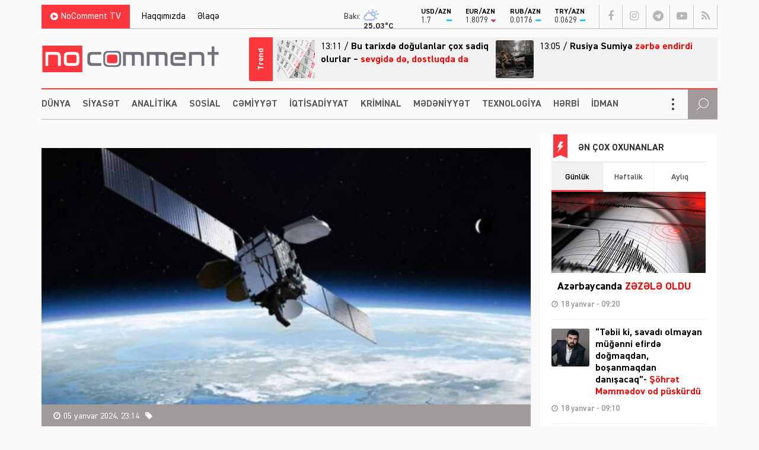

--- FILE ---
content_type: text/html; charset=UTF-8
request_url: https://nocomment.az/cin-orbite-yeni-peykleri-ugurla-buraxib/
body_size: 17630
content:
<!DOCTYPE html>
<html lang="az">
<head>
<meta http-equiv="Content-Type" content="text/html; charset=utf-8">
<meta http-equiv="Content-Type" content="text/html; charset=utf-8">
<meta http-equiv="X-UA-Compatible" content="IE=edge">
<meta name="viewport" content="width=device-width, initial-scale=1, maximum-scale=1, user-scalable=no, shrink-to-fit=no">
<title>Çin orbitə yeni peykləri uğurla buraxıb | No Comment</title>
<meta http-equiv="x-dns-prefetch-control" content="on">
<link rel="preconnect" href="//cdn.nocomment.az">
<link rel="dns-prefetch" href="//apis.google.com">
<link rel="dns-prefetch" href="//google-analytics.com">
<link rel="dns-prefetch" href="//www.google-analytics.com">
<link rel="dns-prefetch" href="//ssl.google-analytics.com">
<link rel="dns-prefetch" href="//cdnjs.cloudflare.com">
<link rel="dns-prefetch" href="//ajax.cloudflare.com">
<link rel="dns-prefetch" href="//connect.facebook.net">
<link rel="dns-prefetch" href="//platform.twitter.com">
<link rel="dns-prefetch" href="//syndication.twitter.com">
<link rel="dns-prefetch" href="//player.vimeo.com">
<link rel="dns-prefetch" href="//youtube.com">
<link rel="dns-prefetch" href="//www.youtube.com">
<link rel="dns-prefetch" href="//platform.instagram.com">
<link rel="dns-prefetch" href="//api.w.org">
<link rel="dns-prefetch" href="//s0.wp.com">
<link rel="dns-prefetch" href="//stats.wp.com">
<link rel="dns-prefetch" href="//liveinternet.ru">
<link rel="dns-prefetch" href="//www.liveinternet.ru">
<link rel="dns-prefetch" href="">
<link rel="dns-prefetch" href="//ilk10.az">
<link rel="dns-prefetch" href="//www.ilk10.az">
<link rel="dns-prefetch" href="//top.mail.ru">
<link rel="dns-prefetch" href="//top-fwz1.mail.ru">
<link rel="dns-prefetch" href="//metrika.yandex.ru">
<link rel="dns-prefetch" href="//informer.yandex.ru">
<link rel="dns-prefetch" href="//mc.yandex.ru">
<link rel="dns-prefetch" href="//certify.alexametrics.com">
<link rel="dns-prefetch" href="//certify-js.alexametrics.com">
<link rel="dns-prefetch" href="//adsgarden.com">
<link rel="dns-prefetch" href="//code.adsgarden.com">
<link rel="dns-prefetch" href="//adservice.google.com">
<link rel="dns-prefetch" href="//pagead2.googlesyndication.com">
<link rel="dns-prefetch" href="//tpc.googlesyndication.com"><meta name="robots" content="max-snippet:-1,max-image-preview:standard,max-video-preview:-1" />
<link rel="canonical" href="https://nocomment.az/cin-orbite-yeni-peykleri-ugurla-buraxib/" />
<link rel="shortlink" href="https://nocomment.az/?p=139927" />
<meta name="description" content="Çin, meteoroloji peyklər, Çin Aerokosmik Elm və Sənaye Korporasiyası, İlon Mask" />
<meta property="og:type" content="article" />
<meta property="og:locale" content="az_AZ" />
<meta property="og:site_name" content="No Comment" />
<meta property="og:title" content="Çin orbitə yeni peykləri uğurla buraxıb | No Comment" />
<meta property="og:description" content="Çin, meteoroloji peyklər, Çin Aerokosmik Elm və Sənaye Korporasiyası, İlon Mask" />
<meta property="og:url" content="https://nocomment.az/cin-orbite-yeni-peykleri-ugurla-buraxib/" />
<meta property="og:image" content="https://nocomment.az/public/cloud/2024/01/nocomment_9a2b5c0efcc90ff9394e0444a2a496e2_h8es0g2vy95or6ak1mp7.jpg" />
<meta property="og:image:width" content="1200" />
<meta property="og:image:height" content="630" />
<meta property="og:image:alt" content="peyk" />
<meta property="article:published_time" content="2024-01-05T19:14:22+00:00" />
<meta property="article:modified_time" content="2024-01-05T19:15:36+00:00" />
<meta name="twitter:card" content="summary_large_image" />
<meta name="twitter:title" content="Çin orbitə yeni peykləri uğurla buraxıb | No Comment" />
<meta name="twitter:description" content="Çin, meteoroloji peyklər, Çin Aerokosmik Elm və Sənaye Korporasiyası, İlon Mask" />
<meta name="twitter:image" content="https://nocomment.az/public/cloud/2024/01/nocomment_9a2b5c0efcc90ff9394e0444a2a496e2_h8es0g2vy95or6ak1mp7.jpg" />
<meta name="twitter:image:alt" content="peyk" />
<script type="application/ld+json">{"@context":"https://schema.org","@graph":[{"@type":"WebSite","@id":"https://nocomment.az/#/schema/WebSite","url":"https://nocomment.az/","name":"No Comment","description":"Xəbər bizdən, komment sizdən","inLanguage":"az","potentialAction":{"@type":"SearchAction","target":{"@type":"EntryPoint","urlTemplate":"https://nocomment.az/search/{search_term_string}/"},"query-input":"required name=search_term_string"},"publisher":{"@type":"Organization","@id":"https://nocomment.az/#/schema/Organization","name":"No Comment","url":"https://nocomment.az/","logo":{"@type":"ImageObject","url":"https://nocomment.az/public/cloud/2020/03/nocomment_d15871becf100970a9dec3852658ca8b_p1j564gyn7xto0ik98cz.jpg","contentUrl":"https://nocomment.az/public/cloud/2020/03/nocomment_d15871becf100970a9dec3852658ca8b_p1j564gyn7xto0ik98cz.jpg","width":1080,"height":1080}}},{"@type":"WebPage","@id":"https://nocomment.az/cin-orbite-yeni-peykleri-ugurla-buraxib/","url":"https://nocomment.az/cin-orbite-yeni-peykleri-ugurla-buraxib/","name":"Çin orbitə yeni peykləri uğurla buraxıb | No Comment","description":"Çin, meteoroloji peyklər, Çin Aerokosmik Elm və Sənaye Korporasiyası, İlon Mask","inLanguage":"az","isPartOf":{"@id":"https://nocomment.az/#/schema/WebSite"},"breadcrumb":{"@type":"BreadcrumbList","@id":"https://nocomment.az/#/schema/BreadcrumbList","itemListElement":[{"@type":"ListItem","position":1,"item":"https://nocomment.az/","name":"No Comment"},{"@type":"ListItem","position":2,"item":"https://nocomment.az/dunya/","name":"Dünya, dünya xəbərləri"},{"@type":"ListItem","position":3,"name":"Çin orbitə yeni peykləri uğurla buraxıb"}]},"potentialAction":{"@type":"ReadAction","target":"https://nocomment.az/cin-orbite-yeni-peykleri-ugurla-buraxib/"},"datePublished":"2024-01-05T19:14:22+00:00","dateModified":"2024-01-05T19:15:36+00:00","author":{"@type":"Person","@id":"https://nocomment.az/#/schema/Person/7a2b722c0d1b0fab17412798016ee7a4","name":"Elnur Quliyev"}}]}</script>
<script type="application/ld+json">{ "@context": "https://schema.org", "@type": "NewsArticle", "mainEntityOfPage": { "@type": "WebPage", "@id": "https://nocomment.az/cin-orbite-yeni-peykleri-ugurla-buraxib/" }, "headline": "Çin orbitə yeni peykləri uğurla buraxıb", "image": [ "https://nocomment.az/public/cloud/2024/01/nocomment_9a2b5c0efcc90ff9394e0444a2a496e2_h8es0g2vy95or6ak1mp7.jpg" ], "datePublished": "2024-01-05T23:14:22+04:00", "dateModified": "2024-01-05T23:15:36+04:00", "author": { "@type": "Person", "name": "No Comment" }, "publisher": { "@type": "Organization", "name": "No Comment", "logo": {   "@type": "ImageObject",   "url": "https://nocomment.az/public/cloud/2020/03/nocomment_d15871becf100970a9dec3852658ca8b_p1j564gyn7xto0ik98cz.jpg" } }, "description": "Gündəm, dünya, siyasət, iqtisadiyyat, hadisə, mədəniyyət, sosial, texnologiya, hərbi, sağlamlıq, kriminal, təhsil, maqazin, xəbər, no comment, nocomment.az-da" } </script>
<link rel="apple-touch-icon" sizes="180x180" href="https://nocomment.az/public/front/main/library/manifest/apple-touch-icon.png">
<link rel="icon" type="image/png" sizes="32x32" href="https://nocomment.az/public/front/main/library/manifest/favicon-32x32.png">
<link rel="icon" type="image/png" sizes="16x16" href="https://nocomment.az/public/front/main/library/manifest/favicon-16x16.png">
<link rel="manifest" href="https://nocomment.az/public/front/main/library/manifest/site.webmanifest">
<link rel="mask-icon" href="https://nocomment.az/public/front/main/library/manifest/safari-pinned-tab.svg" color="#fc353f">
<link rel="shortcut icon" href="https://nocomment.az/public/front/main/library/manifest/favicon.ico">
<meta name="apple-mobile-web-app-title" content="No Comment">
<meta name="application-name" content="No Comment">
<meta name="msapplication-TileColor" content="#ffffff">
<meta name="msapplication-TileImage" content="https://nocomment.az/public/front/main/library/manifest/mstile-144x144.png">
<meta name="msapplication-config" content="https://nocomment.az/public/front/main/library/manifest/browserconfig.xml">
<meta name="theme-color" content="#ffffff">
<link rel="sitemap" type="application/xml" title="Sitemap" href="https://nocomment.az/sitemap.xml" />
<style id='wp-img-auto-sizes-contain-inline-css' type='text/css'>
img:is([sizes=auto i],[sizes^="auto," i]){contain-intrinsic-size:3000px 1500px}
/*# sourceURL=wp-img-auto-sizes-contain-inline-css */
</style>
<style id='classic-theme-styles-inline-css' type='text/css'>
/*! This file is auto-generated */
.wp-block-button__link{color:#fff;background-color:#32373c;border-radius:9999px;box-shadow:none;text-decoration:none;padding:calc(.667em + 2px) calc(1.333em + 2px);font-size:1.125em}.wp-block-file__button{background:#32373c;color:#fff;text-decoration:none}
/*# sourceURL=/wp-includes/css/classic-themes.min.css */
</style>
<link rel='stylesheet'href='https://nocomment.az/public/front/main/library/css/bootstrap.min.css?v=a7b1702c9131d74cac0a04aeb2409896' type='text/css' media='all' />
<link rel='stylesheet'href='https://nocomment.az/public/front/main/library/css/fonts.min.css?v=a7b1702c9131d74cac0a04aeb2409896' type='text/css' media='all' />
<link rel='stylesheet'href='https://nocomment.az/public/front/main/library/css/icons.min.css?v=a7b1702c9131d74cac0a04aeb2409896' type='text/css' media='all' />
<link rel='stylesheet'href='https://nocomment.az/public/front/main/library/css/fotorama.min.css?v=a7b1702c9131d74cac0a04aeb2409896' type='text/css' media='all' />
<link rel='stylesheet'href='https://nocomment.az/public/front/main/library/css/carousel.min.css?v=a7b1702c9131d74cac0a04aeb2409896' type='text/css' media='all' />
<link rel='stylesheet'href='https://nocomment.az/public/front/main/library/css/swiper.min.css?v=a7b1702c9131d74cac0a04aeb2409896' type='text/css' media='all' />
<link rel='stylesheet'href='https://nocomment.az/public/front/main/library/css/animate.min.css?v=a7b1702c9131d74cac0a04aeb2409896' type='text/css' media='all' />
<link rel='stylesheet'href='https://nocomment.az/public/front/main/library/css/fancybox.min.css?v=a7b1702c9131d74cac0a04aeb2409896' type='text/css' media='all' />
<link rel='stylesheet'href='https://nocomment.az/public/front/main/library/css/hamburgers.min.css?v=a7b1702c9131d74cac0a04aeb2409896' type='text/css' media='all' />
<link rel='stylesheet'href='https://nocomment.az/public/front/main/library/css/app.min.css?v=a7b1702c9131d74cac0a04aeb2409896' type='text/css' media='all' />
<link rel='stylesheet'href='https://nocomment.az/public/front/main/library/css/app-res.min.css?v=a7b1702c9131d74cac0a04aeb2409896' type='text/css' media='all' />
<script type="ce0b54311317b7846c9c44d4-text/javascript">if (document.location.protocol != "https:") {document.location = document.URL.replace(/^http:/i, "https:");}</script>

<link rel='stylesheet' href='//cdnjs.cloudflare.com/ajax/libs/weather-icons/2.0.9/css/weather-icons.min.css' type='text/css' media='all' />
      <meta name="onesignal" content="wordpress-plugin"/>
            <script type="ce0b54311317b7846c9c44d4-text/javascript">

      window.OneSignalDeferred = window.OneSignalDeferred || [];

      OneSignalDeferred.push(function(OneSignal) {
        var oneSignal_options = {};
        window._oneSignalInitOptions = oneSignal_options;

        oneSignal_options['serviceWorkerParam'] = { scope: '/' };
oneSignal_options['serviceWorkerPath'] = 'OneSignalSDKWorker.js.php';

        OneSignal.Notifications.setDefaultUrl("https://nocomment.az");

        oneSignal_options['wordpress'] = true;
oneSignal_options['appId'] = '6fe1c615-a829-4481-9ec9-ebc6dc64b4f8';
oneSignal_options['allowLocalhostAsSecureOrigin'] = true;
oneSignal_options['welcomeNotification'] = { };
oneSignal_options['welcomeNotification']['title'] = "No Comment";
oneSignal_options['welcomeNotification']['message'] = "Abunəlik üçün təşəkkür edirik!";
oneSignal_options['welcomeNotification']['url'] = "https://nocomment.az/";
oneSignal_options['path'] = "https://nocomment.az/public/app/onesignal-free-web-push-notifications/sdk_files/";
oneSignal_options['safari_web_id'] = "web.onesignal.auto.3cd6b41f-0715-4da8-9007-02ca4af2dc44";
oneSignal_options['persistNotification'] = false;
oneSignal_options['promptOptions'] = { };
oneSignal_options['promptOptions']['actionMessage'] = "Ölkədə və dünyada baş verən hadisələrdən xəbərdar olmaq istərdinizmi?";
oneSignal_options['promptOptions']['exampleNotificationTitleDesktop'] = "Bu xəbərdarlıq nümunəsidir";
oneSignal_options['promptOptions']['exampleNotificationMessageDesktop'] = "İran nüvə razılaşması ilə əlaqədar ABŞ-a xəbərdarlıq edib";
oneSignal_options['promptOptions']['exampleNotificationTitleMobile'] = "No Comment";
oneSignal_options['promptOptions']['exampleNotificationMessageMobile'] = "İran nüvə razılaşması ilə əlaqədar ABŞ-a xəbərdarlıq edib";
oneSignal_options['promptOptions']['exampleNotificationCaption'] = "(abunəlik imtina ediləbiləndir)";
oneSignal_options['promptOptions']['acceptButtonText'] = "Bəli";
oneSignal_options['promptOptions']['cancelButtonText'] = "Xeyr";
oneSignal_options['promptOptions']['siteName'] = "No Comment";
oneSignal_options['promptOptions']['autoAcceptTitle'] = "Bəli";
              OneSignal.init(window._oneSignalInitOptions);
              OneSignal.Slidedown.promptPush()      });

      function documentInitOneSignal() {
        var oneSignal_elements = document.getElementsByClassName("OneSignal-prompt");

        var oneSignalLinkClickHandler = function(event) { OneSignal.Notifications.requestPermission(); event.preventDefault(); };        for(var i = 0; i < oneSignal_elements.length; i++)
          oneSignal_elements[i].addEventListener('click', oneSignalLinkClickHandler, false);
      }

      if (document.readyState === 'complete') {
           documentInitOneSignal();
      }
      else {
           window.addEventListener("load", function(event){
               documentInitOneSignal();
          });
      }
    </script>

<!--[if lt IE 9]>
<script src="https://nocomment.az/public/front/main/library/js/html5shiv.min.js"></script>
<script src="https://nocomment.az/public/front/main/library/js/respond.min.js"></script>
<![endif]-->
<style>.widget.block-widget{padding:0;background:transparent;}</style>
<!-- Google tag (gtag.js) -->
<script async src="https://www.googletagmanager.com/gtag/js?id=G-NTSR7GF7XG" type="ce0b54311317b7846c9c44d4-text/javascript"></script>
<script type="ce0b54311317b7846c9c44d4-text/javascript">
  window.dataLayer = window.dataLayer || [];
  function gtag(){dataLayer.push(arguments);}
  gtag('js', new Date());

  gtag('config', 'G-NTSR7GF7XG');
</script>	
<!--LiveInternet counter--><script type="ce0b54311317b7846c9c44d4-text/javascript">
new Image().src = "https://counter.yadro.ru/hit?r"+
escape(document.referrer)+((typeof(screen)=="undefined")?"":
";s"+screen.width+"*"+screen.height+"*"+(screen.colorDepth?
screen.colorDepth:screen.pixelDepth))+";u"+escape(document.URL)+
";h"+escape(document.title.substring(0,150))+
";"+Math.random();</script><!--/LiveInternet-->

<script type="ce0b54311317b7846c9c44d4-text/javascript">
window.digitalks=window.digitalks||new function(){var t=this;t._e=[],t._c={},t.config=function(c){var i;t._c=c,t._c.script_id?((i=document.createElement("script")).src="//data.digitalks.az/v1/scripts/"+t._c.script_id+"/track.js?&cb="+Math.random(),i.async=!0,document.head.appendChild(i)):console.error("digitalks: script_id cannot be empty!")};["track","identify"].forEach(function(c){t[c]=function(){t._e.push([c].concat(Array.prototype.slice.call(arguments,0)))}})};
 
digitalks.config({
    script_id: "656c106a-ebdb-4b74-9d90-a436b04d3354",
    page_url: location.href,
    referrer: document.referrer
})
</script>

<style id='global-styles-inline-css' type='text/css'>
:root{--wp--preset--aspect-ratio--square: 1;--wp--preset--aspect-ratio--4-3: 4/3;--wp--preset--aspect-ratio--3-4: 3/4;--wp--preset--aspect-ratio--3-2: 3/2;--wp--preset--aspect-ratio--2-3: 2/3;--wp--preset--aspect-ratio--16-9: 16/9;--wp--preset--aspect-ratio--9-16: 9/16;--wp--preset--color--black: #000000;--wp--preset--color--cyan-bluish-gray: #abb8c3;--wp--preset--color--white: #ffffff;--wp--preset--color--pale-pink: #f78da7;--wp--preset--color--vivid-red: #cf2e2e;--wp--preset--color--luminous-vivid-orange: #ff6900;--wp--preset--color--luminous-vivid-amber: #fcb900;--wp--preset--color--light-green-cyan: #7bdcb5;--wp--preset--color--vivid-green-cyan: #00d084;--wp--preset--color--pale-cyan-blue: #8ed1fc;--wp--preset--color--vivid-cyan-blue: #0693e3;--wp--preset--color--vivid-purple: #9b51e0;--wp--preset--gradient--vivid-cyan-blue-to-vivid-purple: linear-gradient(135deg,rgb(6,147,227) 0%,rgb(155,81,224) 100%);--wp--preset--gradient--light-green-cyan-to-vivid-green-cyan: linear-gradient(135deg,rgb(122,220,180) 0%,rgb(0,208,130) 100%);--wp--preset--gradient--luminous-vivid-amber-to-luminous-vivid-orange: linear-gradient(135deg,rgb(252,185,0) 0%,rgb(255,105,0) 100%);--wp--preset--gradient--luminous-vivid-orange-to-vivid-red: linear-gradient(135deg,rgb(255,105,0) 0%,rgb(207,46,46) 100%);--wp--preset--gradient--very-light-gray-to-cyan-bluish-gray: linear-gradient(135deg,rgb(238,238,238) 0%,rgb(169,184,195) 100%);--wp--preset--gradient--cool-to-warm-spectrum: linear-gradient(135deg,rgb(74,234,220) 0%,rgb(151,120,209) 20%,rgb(207,42,186) 40%,rgb(238,44,130) 60%,rgb(251,105,98) 80%,rgb(254,248,76) 100%);--wp--preset--gradient--blush-light-purple: linear-gradient(135deg,rgb(255,206,236) 0%,rgb(152,150,240) 100%);--wp--preset--gradient--blush-bordeaux: linear-gradient(135deg,rgb(254,205,165) 0%,rgb(254,45,45) 50%,rgb(107,0,62) 100%);--wp--preset--gradient--luminous-dusk: linear-gradient(135deg,rgb(255,203,112) 0%,rgb(199,81,192) 50%,rgb(65,88,208) 100%);--wp--preset--gradient--pale-ocean: linear-gradient(135deg,rgb(255,245,203) 0%,rgb(182,227,212) 50%,rgb(51,167,181) 100%);--wp--preset--gradient--electric-grass: linear-gradient(135deg,rgb(202,248,128) 0%,rgb(113,206,126) 100%);--wp--preset--gradient--midnight: linear-gradient(135deg,rgb(2,3,129) 0%,rgb(40,116,252) 100%);--wp--preset--font-size--small: 13px;--wp--preset--font-size--medium: 20px;--wp--preset--font-size--large: 36px;--wp--preset--font-size--x-large: 42px;--wp--preset--spacing--20: 0.44rem;--wp--preset--spacing--30: 0.67rem;--wp--preset--spacing--40: 1rem;--wp--preset--spacing--50: 1.5rem;--wp--preset--spacing--60: 2.25rem;--wp--preset--spacing--70: 3.38rem;--wp--preset--spacing--80: 5.06rem;--wp--preset--shadow--natural: 6px 6px 9px rgba(0, 0, 0, 0.2);--wp--preset--shadow--deep: 12px 12px 50px rgba(0, 0, 0, 0.4);--wp--preset--shadow--sharp: 6px 6px 0px rgba(0, 0, 0, 0.2);--wp--preset--shadow--outlined: 6px 6px 0px -3px rgb(255, 255, 255), 6px 6px rgb(0, 0, 0);--wp--preset--shadow--crisp: 6px 6px 0px rgb(0, 0, 0);}:where(.is-layout-flex){gap: 0.5em;}:where(.is-layout-grid){gap: 0.5em;}body .is-layout-flex{display: flex;}.is-layout-flex{flex-wrap: wrap;align-items: center;}.is-layout-flex > :is(*, div){margin: 0;}body .is-layout-grid{display: grid;}.is-layout-grid > :is(*, div){margin: 0;}:where(.wp-block-columns.is-layout-flex){gap: 2em;}:where(.wp-block-columns.is-layout-grid){gap: 2em;}:where(.wp-block-post-template.is-layout-flex){gap: 1.25em;}:where(.wp-block-post-template.is-layout-grid){gap: 1.25em;}.has-black-color{color: var(--wp--preset--color--black) !important;}.has-cyan-bluish-gray-color{color: var(--wp--preset--color--cyan-bluish-gray) !important;}.has-white-color{color: var(--wp--preset--color--white) !important;}.has-pale-pink-color{color: var(--wp--preset--color--pale-pink) !important;}.has-vivid-red-color{color: var(--wp--preset--color--vivid-red) !important;}.has-luminous-vivid-orange-color{color: var(--wp--preset--color--luminous-vivid-orange) !important;}.has-luminous-vivid-amber-color{color: var(--wp--preset--color--luminous-vivid-amber) !important;}.has-light-green-cyan-color{color: var(--wp--preset--color--light-green-cyan) !important;}.has-vivid-green-cyan-color{color: var(--wp--preset--color--vivid-green-cyan) !important;}.has-pale-cyan-blue-color{color: var(--wp--preset--color--pale-cyan-blue) !important;}.has-vivid-cyan-blue-color{color: var(--wp--preset--color--vivid-cyan-blue) !important;}.has-vivid-purple-color{color: var(--wp--preset--color--vivid-purple) !important;}.has-black-background-color{background-color: var(--wp--preset--color--black) !important;}.has-cyan-bluish-gray-background-color{background-color: var(--wp--preset--color--cyan-bluish-gray) !important;}.has-white-background-color{background-color: var(--wp--preset--color--white) !important;}.has-pale-pink-background-color{background-color: var(--wp--preset--color--pale-pink) !important;}.has-vivid-red-background-color{background-color: var(--wp--preset--color--vivid-red) !important;}.has-luminous-vivid-orange-background-color{background-color: var(--wp--preset--color--luminous-vivid-orange) !important;}.has-luminous-vivid-amber-background-color{background-color: var(--wp--preset--color--luminous-vivid-amber) !important;}.has-light-green-cyan-background-color{background-color: var(--wp--preset--color--light-green-cyan) !important;}.has-vivid-green-cyan-background-color{background-color: var(--wp--preset--color--vivid-green-cyan) !important;}.has-pale-cyan-blue-background-color{background-color: var(--wp--preset--color--pale-cyan-blue) !important;}.has-vivid-cyan-blue-background-color{background-color: var(--wp--preset--color--vivid-cyan-blue) !important;}.has-vivid-purple-background-color{background-color: var(--wp--preset--color--vivid-purple) !important;}.has-black-border-color{border-color: var(--wp--preset--color--black) !important;}.has-cyan-bluish-gray-border-color{border-color: var(--wp--preset--color--cyan-bluish-gray) !important;}.has-white-border-color{border-color: var(--wp--preset--color--white) !important;}.has-pale-pink-border-color{border-color: var(--wp--preset--color--pale-pink) !important;}.has-vivid-red-border-color{border-color: var(--wp--preset--color--vivid-red) !important;}.has-luminous-vivid-orange-border-color{border-color: var(--wp--preset--color--luminous-vivid-orange) !important;}.has-luminous-vivid-amber-border-color{border-color: var(--wp--preset--color--luminous-vivid-amber) !important;}.has-light-green-cyan-border-color{border-color: var(--wp--preset--color--light-green-cyan) !important;}.has-vivid-green-cyan-border-color{border-color: var(--wp--preset--color--vivid-green-cyan) !important;}.has-pale-cyan-blue-border-color{border-color: var(--wp--preset--color--pale-cyan-blue) !important;}.has-vivid-cyan-blue-border-color{border-color: var(--wp--preset--color--vivid-cyan-blue) !important;}.has-vivid-purple-border-color{border-color: var(--wp--preset--color--vivid-purple) !important;}.has-vivid-cyan-blue-to-vivid-purple-gradient-background{background: var(--wp--preset--gradient--vivid-cyan-blue-to-vivid-purple) !important;}.has-light-green-cyan-to-vivid-green-cyan-gradient-background{background: var(--wp--preset--gradient--light-green-cyan-to-vivid-green-cyan) !important;}.has-luminous-vivid-amber-to-luminous-vivid-orange-gradient-background{background: var(--wp--preset--gradient--luminous-vivid-amber-to-luminous-vivid-orange) !important;}.has-luminous-vivid-orange-to-vivid-red-gradient-background{background: var(--wp--preset--gradient--luminous-vivid-orange-to-vivid-red) !important;}.has-very-light-gray-to-cyan-bluish-gray-gradient-background{background: var(--wp--preset--gradient--very-light-gray-to-cyan-bluish-gray) !important;}.has-cool-to-warm-spectrum-gradient-background{background: var(--wp--preset--gradient--cool-to-warm-spectrum) !important;}.has-blush-light-purple-gradient-background{background: var(--wp--preset--gradient--blush-light-purple) !important;}.has-blush-bordeaux-gradient-background{background: var(--wp--preset--gradient--blush-bordeaux) !important;}.has-luminous-dusk-gradient-background{background: var(--wp--preset--gradient--luminous-dusk) !important;}.has-pale-ocean-gradient-background{background: var(--wp--preset--gradient--pale-ocean) !important;}.has-electric-grass-gradient-background{background: var(--wp--preset--gradient--electric-grass) !important;}.has-midnight-gradient-background{background: var(--wp--preset--gradient--midnight) !important;}.has-small-font-size{font-size: var(--wp--preset--font-size--small) !important;}.has-medium-font-size{font-size: var(--wp--preset--font-size--medium) !important;}.has-large-font-size{font-size: var(--wp--preset--font-size--large) !important;}.has-x-large-font-size{font-size: var(--wp--preset--font-size--x-large) !important;}
/*# sourceURL=global-styles-inline-css */
</style>
</head>

<body id="app" class="wp-singular post-template-default single single-post postid-139927 single-format-standard wp-theme-main app" >
<script type="ce0b54311317b7846c9c44d4-text/javascript">
  window.fbAsyncInit = function() {
    FB.init({
      appId      : '229978451527503',
      xfbml      : true,
      version    : 'v6.0'
    });
    FB.AppEvents.logPageView();
  };

  (function(d, s, id){
     var js, fjs = d.getElementsByTagName(s)[0];
     if (d.getElementById(id)) {return;}
     js = d.createElement(s); js.id = id;
     js.src = "https://connect.facebook.net/en_US/sdk.js";
     fjs.parentNode.insertBefore(js, fjs);
   }(document, 'script', 'facebook-jssdk'));
</script><section id="website-top-ads" class="ads"><div id="ai_widget-2" class="widget block-widget"><div class='code-block code-block-1' style='margin: 8px auto; text-align: center; display: block; clear: both;'>
<!-- 728x90 1/728x90 -->
<script async src="//code.ainsyndication.com/v2/js/slot.js?15122025" type="ce0b54311317b7846c9c44d4-text/javascript"></script>
<ins class="ainsyndication" style="display:block; width: 728px; height: 90px;margin:0 auto;" data-ad-slot="13424"></ins>
<!-- 728x90 1/728x90 --></div>
</div></section><div id="megamenu-overlay"></div>
<nav id="megamenu" class="megamenu-class">
	<div class="megamenu-header clearfix">
		<button class="megamenu-close" type="button" title="Close">
			<i class="fa fa-close" aria-hidden="true"></i>
		</button>
	</div>

	<div class="megamenu-search clearfix">
		
<form role="search" method="get" class="search-form" action="https://nocomment.az/">
    <input type="search" class="search-field" autocomplete="off" minlength="3" placeholder="Axtarış&hellip;" value="" name="s" />
	<button type="submit" class="search-submit"><i class="fa fa-search" aria-hidden="true"></i></button>
</form>	</div>

	<div class="megamenu-inner clearfix">
		<ul id="megamenu-navigation" class="megamenu-class"><li id="menu-item-719" class="menu-item menu-item-type-custom menu-item-object-custom menu-item-home menu-item-719"><a href="https://nocomment.az/" itemprop="url">Ana Səhifə</a></li>
<li id="menu-item-702" class="menu-item menu-item-type-taxonomy menu-item-object-category current-post-ancestor current-menu-parent current-post-parent menu-item-702"><a href="https://nocomment.az/dunya/" itemprop="url">Dünya</a></li>
<li id="menu-item-703" class="menu-item menu-item-type-taxonomy menu-item-object-category menu-item-703"><a href="https://nocomment.az/siyaset/" itemprop="url">Siyasət</a></li>
<li id="menu-item-704" class="menu-item menu-item-type-taxonomy menu-item-object-category menu-item-704"><a href="https://nocomment.az/analitika/" itemprop="url">Analitika</a></li>
<li id="menu-item-705" class="menu-item menu-item-type-taxonomy menu-item-object-category menu-item-705"><a href="https://nocomment.az/region/" itemprop="url">Region</a></li>
<li id="menu-item-706" class="menu-item menu-item-type-taxonomy menu-item-object-category menu-item-706"><a href="https://nocomment.az/sosial/" itemprop="url">Sosial</a></li>
<li id="menu-item-707" class="menu-item menu-item-type-taxonomy menu-item-object-category menu-item-707"><a href="https://nocomment.az/sehiyye/" itemprop="url">Səhiyyə</a></li>
<li id="menu-item-708" class="menu-item menu-item-type-taxonomy menu-item-object-category menu-item-708"><a href="https://nocomment.az/iqtisadiyyat/" itemprop="url">İqtisadiyyat</a></li>
<li id="menu-item-709" class="menu-item menu-item-type-taxonomy menu-item-object-category menu-item-709"><a href="https://nocomment.az/tehsil/" itemprop="url">Təhsil</a></li>
<li id="menu-item-710" class="menu-item menu-item-type-taxonomy menu-item-object-category menu-item-710"><a href="https://nocomment.az/kriminal/" itemprop="url">Kriminal</a></li>
<li id="menu-item-711" class="menu-item menu-item-type-taxonomy menu-item-object-category menu-item-711"><a href="https://nocomment.az/musahibe/" itemprop="url">Müsahibə</a></li>
<li id="menu-item-712" class="menu-item menu-item-type-taxonomy menu-item-object-category menu-item-712"><a href="https://nocomment.az/medeniyyet/" itemprop="url">Mədəniyyət</a></li>
<li id="menu-item-717" class="menu-item menu-item-type-taxonomy menu-item-object-category current-post-ancestor current-menu-parent current-post-parent menu-item-717"><a href="https://nocomment.az/texnologiya/" itemprop="url">Texnologiya</a></li>
<li id="menu-item-4249" class="menu-item menu-item-type-taxonomy menu-item-object-category menu-item-4249"><a href="https://nocomment.az/herbi/" itemprop="url">Hərbi</a></li>
<li id="menu-item-713" class="menu-item menu-item-type-taxonomy menu-item-object-category menu-item-713"><a href="https://nocomment.az/idman/" itemprop="url">İdman</a></li>
<li id="menu-item-714" class="menu-item menu-item-type-taxonomy menu-item-object-category menu-item-714"><a href="https://nocomment.az/maraqli/" itemprop="url">Maraqlı</a></li>
<li id="menu-item-715" class="menu-item menu-item-type-taxonomy menu-item-object-category menu-item-715"><a href="https://nocomment.az/diaspor/" itemprop="url">Diaspor</a></li>
<li id="menu-item-716" class="menu-item menu-item-type-taxonomy menu-item-object-category menu-item-716"><a href="https://nocomment.az/yazarlar/" itemprop="url">Yazarlar</a></li>
<li id="menu-item-718" class="menu-item menu-item-type-taxonomy menu-item-object-category menu-item-718"><a href="https://nocomment.az/nocomment-tv/" itemprop="url">NoComment TV</a></li>
<li id="menu-item-724" class="menu-item menu-item-type-custom menu-item-object-custom menu-item-has-children menu-item-724"><a href="#" itemprop="url">Struktur</a>
<ul class="sub-menu">
	<li id="menu-item-721" class="menu-item menu-item-type-post_type menu-item-object-page menu-item-721"><a href="https://nocomment.az/haqqimizda/" itemprop="url">Haqqımızda</a></li>
	<li id="menu-item-722" class="menu-item menu-item-type-post_type menu-item-object-page menu-item-722"><a href="https://nocomment.az/elaqe/" itemprop="url">Əlaqə</a></li>
	<li id="menu-item-723" class="menu-item menu-item-type-post_type menu-item-object-page menu-item-723"><a href="https://nocomment.az/press/" itemprop="url">Media üçün</a></li>
</ul>
</li>
</ul>	</div>
	<div class="megamenu-copyright clearfix">
		<p>© 2020-2025,  <a href="https://nocomment.az/" title="Son dəqiqə, siyasət, dünya, iqtisadiyyat, idman, maqazin, araşdırma xəbərləri">No Comment Media Qrupu</a> - Bütün hüquqlar qorunur.<br />
Materiallardan istifadə edərkən sayta mütləq istinad olunmalıdır. </p>
		
			<ul class="social-links"><li class="facebook"><a href="https://www.facebook.com/www.nocomment.az" target="_blank" title="Facebook" rel="nofollow" data-toggle="tooltip" data-placement="top"><i class="fa fa-facebook" aria-hidden="true"></i></a></li><li class="instagram"><a href="https://www.instagram.com/nocomment_az" target="_blank" title="Instagram" rel="nofollow" data-toggle="tooltip" data-placement="top"><i class="fa fa-instagram" aria-hidden="true"></i></a></li><li class="telegram"><a href="https://t.me/Nocommentaz" target="_blank" title="Telegram" rel="nofollow" data-toggle="tooltip" data-placement="top"><i class="fa fa-telegram" aria-hidden="true"></i></a></li><li class="youtube"><a href="https://www.youtube.com/nocomment-az" target="_blank" title="Youtube" rel="nofollow" data-toggle="tooltip" data-placement="top"><i class="fa fa-youtube-play" aria-hidden="true"></i></a></li><li class="rss"><a href="https://nocomment.az/feed" target="_blank" title="RSS" rel="nofollow" data-toggle="tooltip" data-placement="top"><i class="fa fa-rss" aria-hidden="true"></i></a></li></ul>	</div>
</nav>
<header id="website-header" class="header" role="banner">
<div class="container header-container">
<div class="area-top">
<div class="area-pagemenu">
<ul class="page-menu"><li id="menu-item-118" class="tv menu-item menu-item-type-taxonomy menu-item-object-category menu-item-118"><a href="https://nocomment.az/nocomment-tv/" itemprop="url">NoComment TV</a></li>
<li id="menu-item-53" class="menu-item menu-item-type-post_type menu-item-object-page menu-item-53"><a href="https://nocomment.az/haqqimizda/" title="Haqqında" itemprop="url">Haqqımızda</a></li>
<li id="menu-item-54" class="menu-item menu-item-type-post_type menu-item-object-page menu-item-54"><a href="https://nocomment.az/elaqe/" itemprop="url">Əlaqə</a></li>
</ul></div>
<div class="area-social">
<ul class="social-links"><li class="facebook"><a href="https://www.facebook.com/www.nocomment.az" target="_blank" title="Facebook" rel="nofollow" data-toggle="tooltip" data-placement="bottom"><i class="fa fa-facebook" aria-hidden="true"></i></a></li><li class="instagram"><a href="https://www.instagram.com/nocomment_az" target="_blank" title="Instagram" rel="nofollow" data-toggle="tooltip" data-placement="bottom"><i class="fa fa-instagram" aria-hidden="true"></i></a></li><li class="telegram"><a href="https://t.me/Nocommentaz" target="_blank" title="Telegram" rel="nofollow" data-toggle="tooltip" data-placement="bottom"><i class="fa fa-telegram" aria-hidden="true"></i></a></li><li class="youtube"><a href="https://www.youtube.com/nocomment-az" target="_blank" title="Youtube" rel="nofollow" data-toggle="tooltip" data-placement="bottom"><i class="fa fa-youtube-play" aria-hidden="true"></i></a></li><li class="rss"><a href="https://nocomment.az/feed" target="_blank" title="RSS" rel="nofollow" data-toggle="tooltip" data-placement="bottom"><i class="fa fa-rss" aria-hidden="true"></i></a></li></ul></div>
<div class="area-currency">
<section class="currency-class">
<div class="currency-container">
<div class="currency-list"><div class="currency-name">USD/AZN</div><div class="currency-all"><div class="currency-cost">1.7</div><div class="currency-rate">
<i class='fa fa-minus'></i></div></div></div>
<div class="currency-list"><div class="currency-name">EUR/AZN</div><div class="currency-all"><div class="currency-cost">1.8079</div><div class="currency-rate">
<i class='fa fa-caret-down'></i></div></div></div>
<div class="currency-list"><div class="currency-name">RUB/AZN</div><div class="currency-all"><div class="currency-cost">0.0176</div><div class="currency-rate">
<i class='fa fa-minus'></i></div></div></div>
<div class="currency-list"><div class="currency-name">TRY/AZN</div><div class="currency-all"><div class="currency-cost">0.0629</div><div class="currency-rate">
<i class='fa fa-minus'></i></div></div></div></div>
</section>
		</div>
<div class="area-weather">
<section class="weather-class">
<div class="weather-container">
<div class="city">
Bakı:
</div>
<div class="icon">
<i class="weathericon" id="02d"></i>
</div>
<div class="temperature">
25.03&deg;C
</div>
</div>
</section>
		</div>
</div>

<div class="area-middle">
<div class="area-logo">
<a href="https://nocomment.az/" rel="home" class="logo" title="Xəbəri bizdən oxuyun"><div class="logo-figure"></div></a></div>
<div class="area-trend">
<div class="trend-title">Trend</div><ul id="header-trend" class="trend-container"><li id="latest-940c3425b5ddce7cc50e0a53f0a55497" class="item"><a href="https://nocomment.az/bu-tarixde-dogulanlar-cox-sadiq-olurlar-sevgide-de-dostluqda-da/" title="Bu tarixdə doğulanlar çox sadiq olurlar – sevgidə də, dostluqda da" class="item-container" rel="bookmark"><figure class="figure-thumbnail fill"><img width="150" height="150" src="https://nocomment.az/public/cloud/2025/05/nocomment_b284d9b35d80a03aaaf8fbe5d8d74675_jftskpg0bcean38xo5qu-150x150.jpg" class="image-fill animated fadeIn" alt="Bu tarixdə doğulanlar çox sadiq olurlar – sevgidə də, dostluqda da" title="Bu tarixdə doğulanlar çox sadiq olurlar – sevgidə də, dostluqda da" decoding="async" srcset="https://nocomment.az/public/cloud/2025/05/nocomment_b284d9b35d80a03aaaf8fbe5d8d74675_jftskpg0bcean38xo5qu-150x150.jpg 150w, https://nocomment.az/public/cloud/2025/05/nocomment_b284d9b35d80a03aaaf8fbe5d8d74675_jftskpg0bcean38xo5qu-180x180.jpg 180w" sizes="(max-width: 150px) 100vw, 150px" /><img src="https://nocomment.az/public/front/main/library/img/default-thumbnail.jpg" class="image-cover" alt="backend" rel="nofollow"></figure><div class="caption"><span class="title">13:11 / <strong>Bu tarixdə doğulanlar çox sadiq olurlar – <span style="color: #ff0000">sevgidə də, dostluqda da</span></strong>
</span></div></a></li><li id="latest-15c052d936ab1f6541419630797d535d" class="item"><a href="https://nocomment.az/rusiya-sumiye-zerbe-endirdi/" title="Rusiya Sumiyə zərbə endirdi" class="item-container" rel="bookmark"><figure class="figure-thumbnail fill"><img width="150" height="150" src="https://nocomment.az/public/cloud/2025/02/nocomment_025f8cd9534313dd2f108882ae29f9fb_wx06t8y4vknz5sbip79u-150x150.jpg" class="image-fill animated fadeIn" alt="Rusiya Sumiyə zərbə endirdi" title="Rusiya Sumiyə zərbə endirdi" decoding="async" srcset="https://nocomment.az/public/cloud/2025/02/nocomment_025f8cd9534313dd2f108882ae29f9fb_wx06t8y4vknz5sbip79u-150x150.jpg 150w, https://nocomment.az/public/cloud/2025/02/nocomment_025f8cd9534313dd2f108882ae29f9fb_wx06t8y4vknz5sbip79u-180x180.jpg 180w" sizes="(max-width: 150px) 100vw, 150px" /><img src="https://nocomment.az/public/front/main/library/img/default-thumbnail.jpg" class="image-cover" alt="backend" rel="nofollow"></figure><div class="caption"><span class="title">13:05 / <strong>Rusiya Sumiyə<span style="color: #ff0000"> zərbə endirdi</span></strong>
</span></div></a></li><li id="latest-ca7a3c82e09db197bee4202da352b031" class="item"><a href="https://nocomment.az/etibar-pirverdiyevin-bankinin-cokusu-expressbank-in-4-cu-rubde-kapital-itkisi-12-milyon-azn-olub/" title="Etibar Pirverdiyevin bankının çöküşü: “Expressbank”ın 4-cü rübdə kapital itkisi 12 milyon AZN olub&#8230;" class="item-container" rel="bookmark"><figure class="figure-thumbnail fill"><img width="150" height="150" src="https://nocomment.az/public/cloud/2025/05/nocomment_48d49b484395b72cbf86f091d725c44f_95a2v8nrbslgyiuhkf0j-150x150.jpg" class="image-fill animated fadeIn" alt="Etibar Pirverdiyevin bankının çöküşü: “Expressbank”ın 4-cü rübdə kapital itkisi 12 milyon AZN olub&#8230;" title="Etibar Pirverdiyevin bankının çöküşü: “Expressbank”ın 4-cü rübdə kapital itkisi 12 milyon AZN olub&#8230;" decoding="async" srcset="https://nocomment.az/public/cloud/2025/05/nocomment_48d49b484395b72cbf86f091d725c44f_95a2v8nrbslgyiuhkf0j-150x150.jpg 150w, https://nocomment.az/public/cloud/2025/05/nocomment_48d49b484395b72cbf86f091d725c44f_95a2v8nrbslgyiuhkf0j-180x180.jpg 180w" sizes="(max-width: 150px) 100vw, 150px" /><img src="https://nocomment.az/public/front/main/library/img/default-thumbnail.jpg" class="image-cover" alt="backend" rel="nofollow"></figure><div class="caption"><span class="title">09:00 / <strong><span style="color: #ff0000">Etibar Pirverdiyevin bankının çöküşü:</span> “Expressbank”ın 4-cü rübdə kapital itkisi 12 milyon AZN olub&#8230;</strong>
</span></div></a></li><li id="latest-ab6461012320be7eedffaf892cc43b7d" class="item"><a href="https://nocomment.az/bakalavr-tehsilinin-3-ile-endirilmesi-gozlenilir/" title="Bakalavr təhsilinin 3 ilə endirilməsi gözlənilir" class="item-container" rel="bookmark"><figure class="figure-thumbnail fill"><img width="150" height="150" src="https://nocomment.az/public/cloud/2024/04/nocomment_0c224c31c846199aa1dc44eef248857b_2k6nc8reohai3mfsxyjz-150x150.jpg" class="image-fill animated fadeIn" alt="Bakalavr təhsilinin 3 ilə endirilməsi gözlənilir" title="Bakalavr təhsilinin 3 ilə endirilməsi gözlənilir" decoding="async" srcset="https://nocomment.az/public/cloud/2024/04/nocomment_0c224c31c846199aa1dc44eef248857b_2k6nc8reohai3mfsxyjz-150x150.jpg 150w, https://nocomment.az/public/cloud/2024/04/nocomment_0c224c31c846199aa1dc44eef248857b_2k6nc8reohai3mfsxyjz-180x180.jpg 180w" sizes="(max-width: 150px) 100vw, 150px" /><img src="https://nocomment.az/public/front/main/library/img/default-thumbnail.jpg" class="image-cover" alt="backend" rel="nofollow"></figure><div class="caption"><span class="title">23:55 / <strong>Bakalavr təhsilinin <span style="color: #ff0000">3 ilə endirilməsi gözlənilir</span></strong>
</span></div></a></li></ul></div>
</div>
<div class="area-bottom">
<div class="area-hamburger">
<button id="megamenu-toggle" class="megamenu"></button>
</div>
<div class="area-logo">
<a href="https://nocomment.az/" rel="home" class="logo" title="Xəbəri bizdən oxuyun"><div class="logo-figure"></div></a></div>
<nav class="area-navigation" role="navigation" itemscope="itemscope" itemtype="http://schema.org/SiteNavigationElement">
<button id="navigation-toggle" class="toggle button-toggle">
<span></span>
<span></span>
<span></span>
</button>
<ul class="navigation-menu"><li id="menu-item-37" class="menu-item menu-item-type-taxonomy menu-item-object-category current-post-ancestor current-menu-parent current-post-parent menu-item-37"><a href="https://nocomment.az/dunya/" itemprop="url">Dünya</a></li>
<li id="menu-item-38" class="menu-item menu-item-type-taxonomy menu-item-object-category menu-item-38"><a href="https://nocomment.az/siyaset/" itemprop="url">Siyasət</a></li>
<li id="menu-item-39" class="menu-item menu-item-type-taxonomy menu-item-object-category menu-item-39"><a href="https://nocomment.az/analitika/" itemprop="url">Analitika</a></li>
<li id="menu-item-40" class="menu-item menu-item-type-taxonomy menu-item-object-category menu-item-40"><a href="https://nocomment.az/sosial/" itemprop="url">Sosial</a></li>
<li id="menu-item-94982" class="menu-item menu-item-type-taxonomy menu-item-object-category menu-item-94982"><a href="https://nocomment.az/cemiyyet/" itemprop="url">Cəmiyyət</a></li>
<li id="menu-item-41" class="menu-item menu-item-type-taxonomy menu-item-object-category menu-item-41"><a href="https://nocomment.az/iqtisadiyyat/" itemprop="url">İqtisadiyyat</a></li>
<li id="menu-item-42" class="menu-item menu-item-type-taxonomy menu-item-object-category menu-item-42"><a href="https://nocomment.az/kriminal/" itemprop="url">Kriminal</a></li>
<li id="menu-item-43" class="menu-item menu-item-type-taxonomy menu-item-object-category menu-item-43"><a href="https://nocomment.az/medeniyyet/" itemprop="url">Mədəniyyət</a></li>
<li id="menu-item-48" class="menu-item menu-item-type-taxonomy menu-item-object-category current-post-ancestor current-menu-parent current-post-parent menu-item-48"><a href="https://nocomment.az/texnologiya/" itemprop="url">Texnologiya</a></li>
<li id="menu-item-4250" class="menu-item menu-item-type-taxonomy menu-item-object-category menu-item-4250"><a href="https://nocomment.az/herbi/" itemprop="url">Hərbi</a></li>
<li id="menu-item-44" class="menu-item menu-item-type-taxonomy menu-item-object-category menu-item-44"><a href="https://nocomment.az/idman/" itemprop="url">İdman</a></li>
<li id="menu-item-45" class="menu-item menu-item-type-taxonomy menu-item-object-category menu-item-45"><a href="https://nocomment.az/maraqli/" itemprop="url">Maraqlı</a></li>
<li id="menu-item-46" class="menu-item menu-item-type-taxonomy menu-item-object-category menu-item-46"><a href="https://nocomment.az/diaspor/" itemprop="url">Diaspor</a></li>
<li id="menu-item-47" class="menu-item menu-item-type-taxonomy menu-item-object-category menu-item-47"><a href="https://nocomment.az/yazarlar/" itemprop="url">Yazarlar</a></li>
<li id="menu-item-49" class="menu-item menu-item-type-taxonomy menu-item-object-category menu-item-49"><a href="https://nocomment.az/nocomment-tv/" itemprop="url">NoComment TV</a></li>
</ul></nav>
<div class="area-ajaxsearch">
<form role="search" method="get" class="ajax-search-form" action="https://nocomment.az/"><div class="ajax-form-input"><input type="search" id="ajaxsearchinput" class="ajax-search-field" autocomplete="off" minlength="3" placeholder="Axtarış&hellip;" value="" name="s" /></div><div id="ajaxsearchresults" class="ajax-search-results"></div></form><button class="button-ajaxsearch"></button>
</div>
</div>
</div>
</header><div id="website-wrapper" class="wrapper">
<div class="container container-990px wrapper-container">
<div class="row wrapper-row">
<main id="website-main" class="main" role="main">
<div class="mobile-social">
<ul class="social-links"><li class="facebook"><a href="https://www.facebook.com/www.nocomment.az" target="_blank" title="Facebook" rel="nofollow" data-toggle="tooltip" data-placement="bottom"><i class="fa fa-facebook" aria-hidden="true"></i></a></li><li class="instagram"><a href="https://www.instagram.com/nocomment_az" target="_blank" title="Instagram" rel="nofollow" data-toggle="tooltip" data-placement="bottom"><i class="fa fa-instagram" aria-hidden="true"></i></a></li><li class="telegram"><a href="https://t.me/Nocommentaz" target="_blank" title="Telegram" rel="nofollow" data-toggle="tooltip" data-placement="bottom"><i class="fa fa-telegram" aria-hidden="true"></i></a></li><li class="youtube"><a href="https://www.youtube.com/nocomment-az" target="_blank" title="Youtube" rel="nofollow" data-toggle="tooltip" data-placement="bottom"><i class="fa fa-youtube-play" aria-hidden="true"></i></a></li><li class="rss"><a href="https://nocomment.az/feed" target="_blank" title="RSS" rel="nofollow" data-toggle="tooltip" data-placement="bottom"><i class="fa fa-rss" aria-hidden="true"></i></a></li></ul></div>
<section class="ads contents"><div id="ai_widget-4" class="widget block-widget"><div class='code-block code-block-2' style='margin: 8px auto; text-align: center; display: block; clear: both;'>
<!-- 728x90 2/728x90 -->
<script async src="//code.ainsyndication.com/v2/js/slot.js?15122025" type="ce0b54311317b7846c9c44d4-text/javascript"></script>
<ins class="ainsyndication" style="display:block; width: 728px; height: 90px; margin:0 auto;" data-ad-slot="13425"></ins>
<!-- 728x90 2/728x90 --></div>
</div></section><div class="area-content">
   
<article id="article-1d5095cd3d0a04f5bc32bcf01866a0b3" class="article-single change-url start" data-single-pemalink="https://nocomment.az/cin-orbite-yeni-peykleri-ugurla-buraxib/" data-single-title="Çin orbitə yeni peykləri uğurla buraxıb | No Comment" data-next-post-id="139926">
<div class="single-content">
<div class="entry-featured">
<a href="https://nocomment.az/public/cloud/2024/01/nocomment_9a2b5c0efcc90ff9394e0444a2a496e2_h8es0g2vy95or6ak1mp7.jpg" class="image-link" data-fancybox data-caption="Çin orbitə yeni peykləri uğurla buraxıb" title="Çin orbitə yeni peykləri uğurla buraxıb"><figure class="figure-thumbnail fill"><img width="640" height="336" src="https://nocomment.az/public/cloud/2024/01/nocomment_9a2b5c0efcc90ff9394e0444a2a496e2_h8es0g2vy95or6ak1mp7-640x336.jpg" class="image-fill animated fadeIn" alt="Çin orbitə yeni peykləri uğurla buraxıb" title="Çin orbitə yeni peykləri uğurla buraxıb" decoding="async" fetchpriority="high" srcset="https://nocomment.az/public/cloud/2024/01/nocomment_9a2b5c0efcc90ff9394e0444a2a496e2_h8es0g2vy95or6ak1mp7-640x336.jpg 640w, https://nocomment.az/public/cloud/2024/01/nocomment_9a2b5c0efcc90ff9394e0444a2a496e2_h8es0g2vy95or6ak1mp7-300x158.jpg 300w, https://nocomment.az/public/cloud/2024/01/nocomment_9a2b5c0efcc90ff9394e0444a2a496e2_h8es0g2vy95or6ak1mp7-1024x538.jpg 1024w, https://nocomment.az/public/cloud/2024/01/nocomment_9a2b5c0efcc90ff9394e0444a2a496e2_h8es0g2vy95or6ak1mp7-768x403.jpg 768w, https://nocomment.az/public/cloud/2024/01/nocomment_9a2b5c0efcc90ff9394e0444a2a496e2_h8es0g2vy95or6ak1mp7.jpg 1200w" sizes="(max-width: 640px) 100vw, 640px" /><img src="https://nocomment.az/public/front/main/library/img/share-thumbnail.jpg" class="image-cover" alt="backend" rel="nofollow"></figure></a></div>
<div class="entry-meta">
<div class="meta"><time datetime="2024-01-05T23:14:22+04:00" class="date"><i class="fa fa-clock-o" aria-hidden="true"></i>05 yanvar 2024, 23:14</time><div class="category"><i class="fa fa-tag" aria-hidden="true"></i></div></div></div>
<div class="entry-title">
<h1><strong>Çin orbitə yeni <span style="color: #ff0000">peykləri uğurla buraxıb</span></strong>
</h1></div>
<div class="entry-share">
<ul id="sharebox-139927" class="sharebox">
	<li>
		<a target="_blank" title="Paylaş: Facebook" class="facebook" onClick="if (!window.__cfRLUnblockHandlers) return false; popup = window.open('https://www.facebook.com/sharer.php?u=https://nocomment.az/cin-orbite-yeni-peykleri-ugurla-buraxib/&amp;t=Çin orbitə yeni peykləri uğurla buraxıb', 'PopupPage', 'height=450,width=500,scrollbars=yes,resizable=yes'); return false" href="#" data-cf-modified-ce0b54311317b7846c9c44d4-=""><img src="https://nocomment.az/public/front/main/library/svg_icons/social/facebook.svg" alt="facebook"></a>
	</li>
	<li>
		<a target="_blank" title="Paylaş: Twitter" class="twitter" onClick="if (!window.__cfRLUnblockHandlers) return false; popup = window.open('https://twitter.com/intent/tweet?url=https://nocomment.az/cin-orbite-yeni-peykleri-ugurla-buraxib/&amp;text=Çin orbitə yeni peykləri uğurla buraxıb', 'PopupPage', 'height=450,width=500,scrollbars=yes,resizable=yes'); return false" href="#" data-cf-modified-ce0b54311317b7846c9c44d4-=""><img src="https://nocomment.az/public/front/main/library/svg_icons/social/twitter.svg" alt="twitter"></a>
	</li>
		
	<li>
				<a target="_blank" title="Paylaş: Whatsapp" class="whatsapp" onClick="if (!window.__cfRLUnblockHandlers) return false; popup = window.open('https://web.whatsapp.com/send?text=https://nocomment.az/cin-orbite-yeni-peykleri-ugurla-buraxib/', 'PopupPage', 'height=450,width=500,scrollbars=yes,resizable=yes'); return false" href="#" data-cf-modified-ce0b54311317b7846c9c44d4-=""><img src="https://nocomment.az/public/front/main/library/svg_icons/social/whatsapp.svg" alt="whatsapp"></a>
			</li>
		
	<li class="noview">
				<a target="_blank" title="Paylaş: Messenger" class="messenger" onClick="if (!window.__cfRLUnblockHandlers) return false; popup = window.open('https://www.facebook.com/dialog/send?link=https://nocomment.az/cin-orbite-yeni-peykleri-ugurla-buraxib/&amp;app_id=&redirect_uri=https://nocomment.az/', 'PopupPage', 'height=450,width=500,scrollbars=yes,resizable=yes'); return false" href="#" data-cf-modified-ce0b54311317b7846c9c44d4-=""><img src="https://nocomment.az/public/front/main/library/svg_icons/social/messenger.svg" alt="messenger"></a>
			</li>
		
	<li class="noview">
				<a target="_blank" title="Paylaş: Telegram" class="telegram" onClick="if (!window.__cfRLUnblockHandlers) return false; popup = window.open('https://t.me/share/url?url=https://nocomment.az/cin-orbite-yeni-peykleri-ugurla-buraxib/&amp;text=Çin orbitə yeni peykləri uğurla buraxıb', 'PopupPage', 'height=450,width=500,scrollbars=yes,resizable=yes'); return false" href="#" data-cf-modified-ce0b54311317b7846c9c44d4-=""><img src="https://nocomment.az/public/front/main/library/svg_icons/social/telegram.svg" alt="telegram"></a>
			</li>
		
	<li class="noview">
		<a target="_blank" title="Paylaş: VKontakte" class="vk" onClick="if (!window.__cfRLUnblockHandlers) return false; popup = window.open('http://vk.com/share.php?url=https://nocomment.az/cin-orbite-yeni-peykleri-ugurla-buraxib/&amp;title=Çin orbitə yeni peykləri uğurla buraxıb', 'PopupPage', 'height=450,width=500,scrollbars=yes,resizable=yes'); return false" href="#" data-cf-modified-ce0b54311317b7846c9c44d4-=""><img src="https://nocomment.az/public/front/main/library/svg_icons/social/vk.svg" alt="vkontakte"></a>
	</li>
	
	<li class="noview">
		<a target="_blank" title="Paylaş: Odnoklassniki" class="ok" onClick="if (!window.__cfRLUnblockHandlers) return false; popup = window.open('https://connect.ok.ru/dk?st.cmd=WidgetSharePreview&st.shareUrl=https://nocomment.az/cin-orbite-yeni-peykleri-ugurla-buraxib/', 'PopupPage', 'height=450,width=500,scrollbars=yes,resizable=yes'); return false" href="#" data-cf-modified-ce0b54311317b7846c9c44d4-=""><img src="https://nocomment.az/public/front/main/library/svg_icons/social/odnoklassniki.svg" alt="odnoklassniki"></a>
	</li>
	
	<li class="noview">
		<a target="_blank" title="E-poçta göndər" class="email" onClick="if (!window.__cfRLUnblockHandlers) return false; popup = window.open('mailto:?subject=Çin orbitə yeni peykləri uğurla buraxıb&amp;body=https://nocomment.az/cin-orbite-yeni-peykleri-ugurla-buraxib/', 'PopupPage', 'height=450,width=500,scrollbars=yes,resizable=yes'); return false" href="#" data-cf-modified-ce0b54311317b7846c9c44d4-=""><img src="https://nocomment.az/public/front/main/library/svg_icons/social/email.svg" alt="email"></a>
	</li>
	
	<li class="noview">
		<button target="_blank" title="Çap et" class="print" onClick="if (!window.__cfRLUnblockHandlers) return false; window.print();" role="button" data-cf-modified-ce0b54311317b7846c9c44d4-=""><img src="https://nocomment.az/public/front/main/library/svg_icons/social/print.svg" alt="print"></button>
	</li>
	
	<li class="hidden-lg hidden-md share-button">
		<button target="_blank" title="Digər sosial şəbəkələrdə paylaş" class="share" role="button"><img src="https://nocomment.az/public/front/main/library/svg_icons/social/share.svg" alt="share"></button>
	</li>
</ul>
	
</div>
<section class="ads singular"><div id="ai_widget-3" class="widget block-widget"><div class='code-block code-block-2' style='margin: 8px auto; text-align: center; display: block; clear: both;'>
<!-- 728x90 2/728x90 -->
<script async src="//code.ainsyndication.com/v2/js/slot.js?15122025" type="ce0b54311317b7846c9c44d4-text/javascript"></script>
<ins class="ainsyndication" style="display:block; width: 728px; height: 90px; margin:0 auto;" data-ad-slot="13425"></ins>
<!-- 728x90 2/728x90 --></div>
</div></section><div class="entry-content">
<blockquote><p><strong>Yanvarın 5-də Çin 2024-cü ildə ilk peyk bürcünü uğurla orbitə çıxarıb. </strong></p></blockquote>
<p><strong><span style="color: #ff0000"><a style="color: #ff0000" href="https://nocomment.az">NOCOMMENT.az</a></span> xəbər verir ki, bu barədə TASS Çin Aerokosmik Elm və Sənaye Korporasiyasına (CASIC) istinadən xəbər verir.</strong></p>
<blockquote><p><strong>CASIC-in məlumatına görə, “Tianmu-1” meteoroloji peykləri Çinin “ExPace Technology” şirkəti tərəfindən yerli vaxtla saat 19:20-də (Moskva vaxtı ilə 14:20) “Jiuquan” peyk buraxılış mərkəzindən orbitə çıxarılıb. Peyklər orbitə “Kuaizhou-1A” daşıyıcı aparatı ilə çıxarılıb və avadanlıqlar hava şəraiti ilə bağlı məlumatların ötürülməsi üçün kommersiya məqsədləri üçün istifadə olunacaq.</strong></p></blockquote>
<p><strong>Bundan əvvəl G60 Starlink layihəsinin ilk peykinin Çində buraxıldığı bildirilirdi. Cihaz milyarder İlon Maskın SpaceX şirkətinin Amerika Starlink şirkəti ilə rəqabət aparacaq gələcək İnternet rabitə şəbəkəsinin bir hissəsi olacaq.</strong></p>
<blockquote><p><strong>Layihə 2022-ci ildə Çin Elmlər Akademiyasının Mikrosatellit İnnovasiya Akademiyası tərəfindən yaradılmış dövlətə məxsus Shanghai Gesi Aerospace Technology (Genesat) tərəfindən idarə olunur.</strong></p></blockquote>
<p><strong>Bundan əvvəl məlum olub ki, Çin dekabrda üç tədqiqat peykini orbitə çıxarıb.</strong></p>
	
<div class="clearfix"></div>
<div class="social-follow"><div class="subs-in-social subs-telegram">
    <div class="icon">
        <a href="https://t.me/Nocommentaz" target="_blank"><i class="fa fa-telegram"></i></a>
    </div>
    <div class="subs-message">
        <a href="https://t.me/Nocommentaz" target="_blank">Bizim Telegram səhifəmizə abunə olun</a>
    </div>
</div>
</div><div class="clearfix"></div>
</div>
</div>

<div class="clearfix change-url end" data-single-pemalink="https://nocomment.az/cin-orbite-yeni-peykleri-ugurla-buraxib/" data-single-title="Çin orbitə yeni peykləri uğurla buraxıb | No Comment" tabindex="-1"></div>

<div class="related-content"><div class="related-title"><h2 style="background:#fff;border-left:5px solid #b00;padding:10px 25px;font-size:24px;margin:0 0 15px;font-weight:700;box-shadow:0 2px 3px rgba(204,204,204,.3);">Oxşar Xəbərlər</h2></div><div class="archive-list"><article id="article-bbd433043f93d6bba0aa0b048ec0076b" class="archive-article" role="article">
<a href="https://nocomment.az/cin-afrikada-tesir-dairesini-genislendirmeye-basladi/" title="Çin Afrikada təsir dairəsini genişləndirməyə başladı" class="archive-permalink" rel="bookmark">
<figure class="figure-thumbnail fill"><img width="640" height="336" src="https://nocomment.az/public/cloud/2025/04/nocomment_2693d942c45bb01377f1655af20ceace_3tvo0qwe6zga8c14fhuk-640x336.jpg" class="image-fill animated fadeIn" alt="Çin Afrikada təsir dairəsini genişləndirməyə başladı" title="Çin Afrikada təsir dairəsini genişləndirməyə başladı" decoding="async" srcset="https://nocomment.az/public/cloud/2025/04/nocomment_2693d942c45bb01377f1655af20ceace_3tvo0qwe6zga8c14fhuk-640x336.jpg 640w, https://nocomment.az/public/cloud/2025/04/nocomment_2693d942c45bb01377f1655af20ceace_3tvo0qwe6zga8c14fhuk-300x158.jpg 300w, https://nocomment.az/public/cloud/2025/04/nocomment_2693d942c45bb01377f1655af20ceace_3tvo0qwe6zga8c14fhuk-1024x538.jpg 1024w, https://nocomment.az/public/cloud/2025/04/nocomment_2693d942c45bb01377f1655af20ceace_3tvo0qwe6zga8c14fhuk-768x403.jpg 768w, https://nocomment.az/public/cloud/2025/04/nocomment_2693d942c45bb01377f1655af20ceace_3tvo0qwe6zga8c14fhuk.jpg 1200w" sizes="(max-width: 640px) 100vw, 640px" /><img src="https://nocomment.az/public/front/main/library/img/share-thumbnail.jpg" class="image-cover" alt="backend" rel="nofollow"></figure>
<div class="category"></div>
<div class="caption"><span class="title"><strong>Çin Afrikada təsir dairəsini <span style="color: #ff0000">genişləndirməyə başladı</span></strong>
</span></div>
<div class="meta"><time datetime="2026-01-17T22:59:23+04:00" class="date"><i class="fa fa-clock-o" aria-hidden="true"></i>17 yanvar 2026, 22:59</time></div>
</a>
</article><article id="article-e6fd40ddd24a781f8a64912773ccd5c5" class="archive-article" role="article">
<a href="https://nocomment.az/seytan-agaci-bakinin-tebietine-tehluke-yaradir/" title="“Şeytan ağacı” Bakının təbiətinə təhlükə yaradır" class="archive-permalink" rel="bookmark">
<figure class="figure-thumbnail fill"><img width="640" height="336" src="https://nocomment.az/public/cloud/2025/10/nocomment_73f86472edd329c09caf5e3f49a1c61f_6h9uqyvka5crj2g4bmn7-640x336.jpg" class="image-fill animated fadeIn" alt="“Şeytan ağacı” Bakının təbiətinə təhlükə yaradır" title="“Şeytan ağacı” Bakının təbiətinə təhlükə yaradır" decoding="async" srcset="https://nocomment.az/public/cloud/2025/10/nocomment_73f86472edd329c09caf5e3f49a1c61f_6h9uqyvka5crj2g4bmn7-640x336.jpg 640w, https://nocomment.az/public/cloud/2025/10/nocomment_73f86472edd329c09caf5e3f49a1c61f_6h9uqyvka5crj2g4bmn7-300x158.jpg 300w, https://nocomment.az/public/cloud/2025/10/nocomment_73f86472edd329c09caf5e3f49a1c61f_6h9uqyvka5crj2g4bmn7-1024x538.jpg 1024w, https://nocomment.az/public/cloud/2025/10/nocomment_73f86472edd329c09caf5e3f49a1c61f_6h9uqyvka5crj2g4bmn7-768x403.jpg 768w, https://nocomment.az/public/cloud/2025/10/nocomment_73f86472edd329c09caf5e3f49a1c61f_6h9uqyvka5crj2g4bmn7.jpg 1200w" sizes="(max-width: 640px) 100vw, 640px" /><img src="https://nocomment.az/public/front/main/library/img/share-thumbnail.jpg" class="image-cover" alt="backend" rel="nofollow"></figure>
<div class="category"></div>
<div class="caption"><span class="title"><strong>“Şeytan ağacı” Bakının təbiətinə <span style="color: #ff0000;">təhlükə yaradır</span></strong>
</span></div>
<div class="meta"><time datetime="2026-01-16T15:24:10+04:00" class="date"><i class="fa fa-clock-o" aria-hidden="true"></i>16 yanvar 2026, 15:24</time></div>
</a>
</article><article id="article-e3802cd27e9172facd3342c49dfd72bc" class="archive-article" role="article">
<a href="https://nocomment.az/tramp-rusiya-ve-cini-yalniz-abs-qrenlandiyadan-cixara-biler/" title="Tramp: Rusiya və Çini yalnız ABŞ Qrenlandiyadan çıxara bilər" class="archive-permalink" rel="bookmark">
<figure class="figure-thumbnail fill"><img width="640" height="336" src="https://nocomment.az/public/cloud/2026/01/nocomment_c5d3710079d7315b935fbbfc47bff16c_1gqbjtkcwmzy8vh5l06e-640x336.jpg" class="image-fill animated fadeIn" alt="Tramp: Rusiya və Çini yalnız ABŞ Qrenlandiyadan çıxara bilər" title="Tramp: Rusiya və Çini yalnız ABŞ Qrenlandiyadan çıxara bilər" decoding="async" loading="lazy" srcset="https://nocomment.az/public/cloud/2026/01/nocomment_c5d3710079d7315b935fbbfc47bff16c_1gqbjtkcwmzy8vh5l06e-640x336.jpg 640w, https://nocomment.az/public/cloud/2026/01/nocomment_c5d3710079d7315b935fbbfc47bff16c_1gqbjtkcwmzy8vh5l06e-300x158.jpg 300w, https://nocomment.az/public/cloud/2026/01/nocomment_c5d3710079d7315b935fbbfc47bff16c_1gqbjtkcwmzy8vh5l06e-1024x538.jpg 1024w, https://nocomment.az/public/cloud/2026/01/nocomment_c5d3710079d7315b935fbbfc47bff16c_1gqbjtkcwmzy8vh5l06e-768x403.jpg 768w, https://nocomment.az/public/cloud/2026/01/nocomment_c5d3710079d7315b935fbbfc47bff16c_1gqbjtkcwmzy8vh5l06e.jpg 1200w" sizes="auto, (max-width: 640px) 100vw, 640px" /><img src="https://nocomment.az/public/front/main/library/img/share-thumbnail.jpg" class="image-cover" alt="backend" rel="nofollow"></figure>
<div class="category"></div>
<div class="caption"><span class="title"><strong>Tramp: Rusiya və Çini yalnız <span style="color: #ff0000;">ABŞ Qrenlandiyadan çıxara bilər</span></strong>
</span></div>
<div class="meta"><time datetime="2026-01-14T19:10:19+04:00" class="date"><i class="fa fa-clock-o" aria-hidden="true"></i>14 yanvar 2026, 19:10</time></div>
</a>
</article><article id="article-c54e351137c8d490a4f984b741374771" class="archive-article" role="article">
<a href="https://nocomment.az/yeni-virus-dalgasi-azerbaycana-bu-yolla-daxil-ola-biler-xeberdarliq/" title="Yeni virus dalğası Azərbaycana bu yolla daxil ola bilər &#8211; XƏBƏRDARLIQ" class="archive-permalink" rel="bookmark">
<figure class="figure-thumbnail fill"><img width="640" height="336" src="https://nocomment.az/public/cloud/2025/07/nocomment_c9989ec31cff556e7c6f719e519c7ad0_nejm5ovi0g73puy8cahb-640x336.jpg" class="image-fill animated fadeIn" alt="Yeni virus dalğası Azərbaycana bu yolla daxil ola bilər &#8211; XƏBƏRDARLIQ" title="Yeni virus dalğası Azərbaycana bu yolla daxil ola bilər &#8211; XƏBƏRDARLIQ" decoding="async" loading="lazy" srcset="https://nocomment.az/public/cloud/2025/07/nocomment_c9989ec31cff556e7c6f719e519c7ad0_nejm5ovi0g73puy8cahb-640x336.jpg 640w, https://nocomment.az/public/cloud/2025/07/nocomment_c9989ec31cff556e7c6f719e519c7ad0_nejm5ovi0g73puy8cahb-300x158.jpg 300w, https://nocomment.az/public/cloud/2025/07/nocomment_c9989ec31cff556e7c6f719e519c7ad0_nejm5ovi0g73puy8cahb-1024x538.jpg 1024w, https://nocomment.az/public/cloud/2025/07/nocomment_c9989ec31cff556e7c6f719e519c7ad0_nejm5ovi0g73puy8cahb-768x403.jpg 768w, https://nocomment.az/public/cloud/2025/07/nocomment_c9989ec31cff556e7c6f719e519c7ad0_nejm5ovi0g73puy8cahb.jpg 1200w" sizes="auto, (max-width: 640px) 100vw, 640px" /><img src="https://nocomment.az/public/front/main/library/img/share-thumbnail.jpg" class="image-cover" alt="backend" rel="nofollow"></figure>
<div class="category"></div>
<div class="caption"><span class="title"><strong>Yeni virus dalğası Azərbaycana bu yolla daxil ola bilər &#8211; <span style="color: #ff0000;">XƏBƏRDARLIQ</span></strong>
</span></div>
<div class="meta"><time datetime="2026-01-11T22:20:32+04:00" class="date"><i class="fa fa-clock-o" aria-hidden="true"></i>11 yanvar 2026, 22:20</time></div>
</a>
</article><article id="article-a6089dffafabf51ccbe021b6eb8528fc" class="archive-article" role="article">
<a href="https://nocomment.az/olkeye-8-min-tabutun-getirilmesi-ile-bagli-resmi-aciqlama/" title="8 min tabutun gətirilmə səbəbi &#8211; Gömrükdən RƏSMİ AÇIQLAMA" class="archive-permalink" rel="bookmark">
<figure class="figure-thumbnail fill"><img width="640" height="336" src="https://nocomment.az/public/cloud/2026/01/nocomment_84cd5bfad4760e4eb456677221909a15_ae0myrjf2ghxu5vwi468-640x336.jpg" class="image-fill animated fadeIn" alt="8 min tabutun gətirilmə səbəbi &#8211; Gömrükdən RƏSMİ AÇIQLAMA" title="8 min tabutun gətirilmə səbəbi &#8211; Gömrükdən RƏSMİ AÇIQLAMA" decoding="async" loading="lazy" srcset="https://nocomment.az/public/cloud/2026/01/nocomment_84cd5bfad4760e4eb456677221909a15_ae0myrjf2ghxu5vwi468-640x336.jpg 640w, https://nocomment.az/public/cloud/2026/01/nocomment_84cd5bfad4760e4eb456677221909a15_ae0myrjf2ghxu5vwi468-300x158.jpg 300w, https://nocomment.az/public/cloud/2026/01/nocomment_84cd5bfad4760e4eb456677221909a15_ae0myrjf2ghxu5vwi468-1024x538.jpg 1024w, https://nocomment.az/public/cloud/2026/01/nocomment_84cd5bfad4760e4eb456677221909a15_ae0myrjf2ghxu5vwi468-768x403.jpg 768w, https://nocomment.az/public/cloud/2026/01/nocomment_84cd5bfad4760e4eb456677221909a15_ae0myrjf2ghxu5vwi468.jpg 1200w" sizes="auto, (max-width: 640px) 100vw, 640px" /><img src="https://nocomment.az/public/front/main/library/img/share-thumbnail.jpg" class="image-cover" alt="backend" rel="nofollow"></figure>
<div class="category"></div>
<div class="caption"><span class="title"><strong>8 min tabutun gətirilmə səbəbi &#8211;<span style="color: #ff0000;"> Gömrükdən RƏSMİ AÇIQLAMA</span></strong>
</span></div>
<div class="meta"><time datetime="2026-01-08T10:00:59+04:00" class="date"><i class="fa fa-clock-o" aria-hidden="true"></i>08 yanvar 2026, 10:00</time></div>
</a>
</article><article id="article-bb1faf15db632df8742090dd0ae3316d" class="archive-article" role="article">
<a href="https://nocomment.az/tramp-cin-ve-rusiyanin-qorxdugu-yegane-dovlet-trampin-yeniden-qurdugu-abs-dir/" title="Tramp: Çin və Rusiyanın qorxduğu yeganə dövlət Trampın yenidən qurduğu ABŞ-dır" class="archive-permalink" rel="bookmark">
<figure class="figure-thumbnail fill"><img width="640" height="336" src="https://nocomment.az/public/cloud/2024/03/nocomment_c5d3710079d7315b935fbbfc47bff16c_jgiazwf51r4n8uqho7lk-640x336.jpg" class="image-fill animated fadeIn" alt="Tramp: Çin və Rusiyanın qorxduğu yeganə dövlət Trampın yenidən qurduğu ABŞ-dır" title="Tramp: Çin və Rusiyanın qorxduğu yeganə dövlət Trampın yenidən qurduğu ABŞ-dır" decoding="async" loading="lazy" srcset="https://nocomment.az/public/cloud/2024/03/nocomment_c5d3710079d7315b935fbbfc47bff16c_jgiazwf51r4n8uqho7lk-640x336.jpg 640w, https://nocomment.az/public/cloud/2024/03/nocomment_c5d3710079d7315b935fbbfc47bff16c_jgiazwf51r4n8uqho7lk-300x158.jpg 300w, https://nocomment.az/public/cloud/2024/03/nocomment_c5d3710079d7315b935fbbfc47bff16c_jgiazwf51r4n8uqho7lk-1024x538.jpg 1024w, https://nocomment.az/public/cloud/2024/03/nocomment_c5d3710079d7315b935fbbfc47bff16c_jgiazwf51r4n8uqho7lk-768x403.jpg 768w, https://nocomment.az/public/cloud/2024/03/nocomment_c5d3710079d7315b935fbbfc47bff16c_jgiazwf51r4n8uqho7lk.jpg 1200w" sizes="auto, (max-width: 640px) 100vw, 640px" /><img src="https://nocomment.az/public/front/main/library/img/share-thumbnail.jpg" class="image-cover" alt="backend" rel="nofollow"></figure>
<div class="category"></div>
<div class="caption"><span class="title"><strong>Tramp: Çin və Rusiyanın qorxduğu yeganə dövlət <span style="color: #ff0000;">Trampın yenidən qurduğu ABŞ-dır</span></strong>
</span></div>
<div class="meta"><time datetime="2026-01-07T21:02:16+04:00" class="date"><i class="fa fa-clock-o" aria-hidden="true"></i>07 yanvar 2026, 21:02</time></div>
</a>
</article></div></div>
<section class="ads friends"><div id="custom_html-2" class="widget_text widget widget_custom_html"><div class="textwidget custom-html-widget"><iframe src="https://nocomment.az/banner/" frameborder="0" scrolling="none" width="100%" height="95" name="nocomment_az_banner"></iframe></div></div><div id="custom_html-47" class="widget_text widget widget_custom_html"><div class="textwidget custom-html-widget"><iframe src="https://konkret.az/banner/" frameborder="0" scrolling="none" width="100%" height="95" name="konkret_az_banner"></iframe>
</div></div><div id="custom_html-7" class="widget_text hidden-md hidden-sm hidden-xs widget widget_custom_html"><div class="textwidget custom-html-widget"><div id="DivID"></div>
<script type="ce0b54311317b7846c9c44d4-text/javascript" src="//news.mediametrics.ru/cgi-bin/b.fcgi?ac=b&m=js&n=4&id=DivID" charset="UTF-8">
</script></div></div></section>
<div class="related-title"><h2 style="background:#fff;border-bottom:5px solid #b00;padding:10px 25px;font-size:24px;margin:0 0 15px;font-weight:700;box-shadow:0 2px 3px rgba(204,204,204,.3);text-align:center;">XƏBƏR LENTİ</h2></div></article>	
</div>
</main>
<aside id="website-sidebar-right" class="col sidebar sidebar-right" role="complementary"><div id="w_widget_popular-7" class="widget w_widget_populars"><h4 class="widget-title">ƏN ÇOX OXUNANLAR</h4>		
		
		<div class="most-views-tab">
		  <ul class="nav nav-tabs" role="tablist">
			<li role="presentation" class="active">
			<a href="#daily-40b7694da7892129a7dffdd2991840e0" aria-controls="daily-40b7694da7892129a7dffdd2991840e0" role="tab" data-toggle="tab">
			Günlük			</a>
			</li>
			<li role="presentation">
			<a href="#weekly-40b7694da7892129a7dffdd2991840e0" aria-controls="weekly-40b7694da7892129a7dffdd2991840e0" role="tab" data-toggle="tab">
			Həftəlik			</a>
			</li>
			<li role="presentation">
			<a href="#monthly-40b7694da7892129a7dffdd2991840e0" aria-controls="monthly-40b7694da7892129a7dffdd2991840e0" role="tab" data-toggle="tab">
			Aylıq			</a>
			</li>
		  </ul>

		  <div class="tab-content">
			<div role="tabpanel" class="tab-pane active" id="daily-40b7694da7892129a7dffdd2991840e0">
			<article id="news-392f18bcced6a241bd16a31008d40cab" class="news-list"><div class="big"><a href="https://nocomment.az/samaxida-zelzele-oldu/" class="image-link" title="Azərbaycanda ZƏZƏLƏ OLDU"><figure class="figure-thumbnail fill"><img width="640" height="336" src="https://nocomment.az/public/cloud/2025/01/nocomment_23e312b948e8ff904551e94fcfd34c53_xk5awbc1h7r28o96fglm-640x336.jpg" class="image-fill animated fadeIn" alt="Azərbaycanda ZƏZƏLƏ OLDU" title="Azərbaycanda ZƏZƏLƏ OLDU" decoding="async" loading="lazy" srcset="https://nocomment.az/public/cloud/2025/01/nocomment_23e312b948e8ff904551e94fcfd34c53_xk5awbc1h7r28o96fglm-640x336.jpg 640w, https://nocomment.az/public/cloud/2025/01/nocomment_23e312b948e8ff904551e94fcfd34c53_xk5awbc1h7r28o96fglm-300x158.jpg 300w, https://nocomment.az/public/cloud/2025/01/nocomment_23e312b948e8ff904551e94fcfd34c53_xk5awbc1h7r28o96fglm-1024x538.jpg 1024w, https://nocomment.az/public/cloud/2025/01/nocomment_23e312b948e8ff904551e94fcfd34c53_xk5awbc1h7r28o96fglm-768x403.jpg 768w, https://nocomment.az/public/cloud/2025/01/nocomment_23e312b948e8ff904551e94fcfd34c53_xk5awbc1h7r28o96fglm.jpg 1200w" sizes="auto, (max-width: 640px) 100vw, 640px" /><img src="https://nocomment.az/public/front/main/library/img/share-thumbnail.jpg" class="image-cover" alt="backend" rel="nofollow"></figure></a><div class="post-caption"><a href="https://nocomment.az/samaxida-zelzele-oldu/" title="Azərbaycanda ZƏZƏLƏ OLDU"><div class="caption"><span class="title"><strong>Azərbaycanda <span style="color: #ff0000;">ZƏZƏLƏ OLDU</span></strong>
</span></div></a></div><div class="clearfix"></div><div class="post-meta clearfix"><span class="post-date icon-right"><i class="fa fa-clock-o"></i>18 yanvar - 09:20</span></div></div></article><article id="news-da7d8dd99f1c9f7f371333139f466fe4" class="news-list"><div class="mini"><a href="https://nocomment.az/tebii-ki-savadi-olmayan-mugenni-efirde-dogmaqdan-bosanmaqdan-danisacaq-sohret-memmedov-od-puskurdu/" class="image-link" title="&#8220;Təbii ki, savadı olmayan müğənni efirdə doğmaqdan, boşanmaqdan danışacaq&#8221;- Şöhrət Məmmədov od püskürdü"><figure class="figure-thumbnail fill"><img width="150" height="150" src="https://nocomment.az/public/cloud/2026/01/nocomment_8fe8d66dcbbe2145b42f0bd4a55880ab_70qymcfir5bsekzhgjtl-150x150.webp" class="image-fill animated fadeIn" alt="&#8220;Təbii ki, savadı olmayan müğənni efirdə doğmaqdan, boşanmaqdan danışacaq&#8221;- Şöhrət Məmmədov od püskürdü" title="&#8220;Təbii ki, savadı olmayan müğənni efirdə doğmaqdan, boşanmaqdan danışacaq&#8221;- Şöhrət Məmmədov od püskürdü" decoding="async" loading="lazy" srcset="https://nocomment.az/public/cloud/2026/01/nocomment_8fe8d66dcbbe2145b42f0bd4a55880ab_70qymcfir5bsekzhgjtl-150x150.webp 150w, https://nocomment.az/public/cloud/2026/01/nocomment_8fe8d66dcbbe2145b42f0bd4a55880ab_70qymcfir5bsekzhgjtl-180x180.webp 180w" sizes="auto, (max-width: 150px) 100vw, 150px" /><img src="https://nocomment.az/public/front/main/library/img/default-thumbnail.jpg" class="image-cover" alt="backend" rel="nofollow"></figure></a><div class="post-caption"><a href="https://nocomment.az/tebii-ki-savadi-olmayan-mugenni-efirde-dogmaqdan-bosanmaqdan-danisacaq-sohret-memmedov-od-puskurdu/" title="&#8220;Təbii ki, savadı olmayan müğənni efirdə doğmaqdan, boşanmaqdan danışacaq&#8221;- Şöhrət Məmmədov od püskürdü"><div class="caption"><span class="title"><strong>&#8220;Təbii ki, savadı olmayan müğənni efirdə doğmaqdan, boşanmaqdan danışacaq&#8221;- <span style="color: #ff0000">Şöhrət Məmmədov od püskürdü</span></strong>
</span></div></a></div><div class="clearfix"></div><div class="post-meta clearfix"><span class="post-date icon-right"><i class="fa fa-clock-o"></i>18 yanvar - 09:10</span></div></div></article><article id="news-648ed2ca1f996e121a9d0dd82814fc9f" class="news-list"><div class="mini"><a href="https://nocomment.az/seysmoloqdan-heyecan-tebili-bezi-bolgelerde-zelzele-ocaqlari-aktivlesib-video-2/" class="image-link" title="Seysmoloqdan HƏYƏCAN TƏBİLİ: Bəzi bölgələrdə zəlzələ ocaqları aktivləşib &#8211; VİDEO"><figure class="figure-thumbnail fill"><img width="150" height="150" src="https://nocomment.az/public/cloud/2024/05/nocomment_1bdef3e35b5b77e87e064897fdf6008e_4jacob0kuwr7zl1sy65p-150x150.jpg" class="image-fill animated fadeIn" alt="Seysmoloqdan HƏYƏCAN TƏBİLİ: Bəzi bölgələrdə zəlzələ ocaqları aktivləşib &#8211; VİDEO" title="Seysmoloqdan HƏYƏCAN TƏBİLİ: Bəzi bölgələrdə zəlzələ ocaqları aktivləşib &#8211; VİDEO" decoding="async" loading="lazy" srcset="https://nocomment.az/public/cloud/2024/05/nocomment_1bdef3e35b5b77e87e064897fdf6008e_4jacob0kuwr7zl1sy65p-150x150.jpg 150w, https://nocomment.az/public/cloud/2024/05/nocomment_1bdef3e35b5b77e87e064897fdf6008e_4jacob0kuwr7zl1sy65p-180x180.jpg 180w" sizes="auto, (max-width: 150px) 100vw, 150px" /><img src="https://nocomment.az/public/front/main/library/img/default-thumbnail.jpg" class="image-cover" alt="backend" rel="nofollow"></figure></a><div class="post-caption"><a href="https://nocomment.az/seysmoloqdan-heyecan-tebili-bezi-bolgelerde-zelzele-ocaqlari-aktivlesib-video-2/" title="Seysmoloqdan HƏYƏCAN TƏBİLİ: Bəzi bölgələrdə zəlzələ ocaqları aktivləşib &#8211; VİDEO"><div class="caption"><span class="title"><strong>Seysmoloqdan HƏYƏCAN TƏBİLİ: Bəzi bölgələrdə zəlzələ ocaqları aktivləşib &#8211; <span style="color: #ff0000">VİDEO</span></strong>
</span></div></a></div><div class="clearfix"></div><div class="post-meta clearfix"><span class="post-date icon-right"><i class="fa fa-clock-o"></i>18 yanvar - 00:46</span></div></div></article><article id="news-3824b2bc480a00aab0791157daf43cb6" class="news-list"><div class="mini"><a href="https://nocomment.az/telebelere-sad-xeber-video/" class="image-link" title="Tələbələrə şad xəbər &#8211; VİDEO"><figure class="figure-thumbnail fill"><img width="150" height="150" src="https://nocomment.az/public/cloud/2024/08/nocomment_1b59ba06d43b006da0051cf1aeecee91_e0nurmkizswgfvq27hjl-150x150.jpg" class="image-fill animated fadeIn" alt="Tələbələrə şad xəbər &#8211; VİDEO" title="Tələbələrə şad xəbər &#8211; VİDEO" decoding="async" loading="lazy" srcset="https://nocomment.az/public/cloud/2024/08/nocomment_1b59ba06d43b006da0051cf1aeecee91_e0nurmkizswgfvq27hjl-150x150.jpg 150w, https://nocomment.az/public/cloud/2024/08/nocomment_1b59ba06d43b006da0051cf1aeecee91_e0nurmkizswgfvq27hjl-180x180.jpg 180w" sizes="auto, (max-width: 150px) 100vw, 150px" /><img src="https://nocomment.az/public/front/main/library/img/default-thumbnail.jpg" class="image-cover" alt="backend" rel="nofollow"></figure></a><div class="post-caption"><a href="https://nocomment.az/telebelere-sad-xeber-video/" title="Tələbələrə şad xəbər &#8211; VİDEO"><div class="caption"><span class="title"><strong>Tələbələrə şad xəbər &#8211;<span style="color: #ff0000"> VİDEO</span></strong>
</span></div></a></div><div class="clearfix"></div><div class="post-meta clearfix"><span class="post-date icon-right"><i class="fa fa-clock-o"></i>18 yanvar - 00:39</span></div></div></article><article id="news-f8bdbea1cb8738068af3f2f513de69da" class="news-list"><div class="mini"><a href="https://nocomment.az/bas-veren-zelzelelerle-bagli-qurban-yetirmisliden-aciqlama/" class="image-link" title="Baş verən zəlzələlərlə bağlı Qurban Yetirmişlidən AÇIQLAMA"><figure class="figure-thumbnail fill"><img width="150" height="150" src="https://nocomment.az/public/cloud/2023/12/nocomment_a67ae136dd54dd24883949da3d302716_tyv78qsr0xephjnl4uzm-150x150.jpg" class="image-fill animated fadeIn" alt="Baş verən zəlzələlərlə bağlı Qurban Yetirmişlidən AÇIQLAMA" title="Baş verən zəlzələlərlə bağlı Qurban Yetirmişlidən AÇIQLAMA" decoding="async" loading="lazy" srcset="https://nocomment.az/public/cloud/2023/12/nocomment_a67ae136dd54dd24883949da3d302716_tyv78qsr0xephjnl4uzm-150x150.jpg 150w, https://nocomment.az/public/cloud/2023/12/nocomment_a67ae136dd54dd24883949da3d302716_tyv78qsr0xephjnl4uzm-180x180.jpg 180w" sizes="auto, (max-width: 150px) 100vw, 150px" /><img src="https://nocomment.az/public/front/main/library/img/default-thumbnail.jpg" class="image-cover" alt="backend" rel="nofollow"></figure></a><div class="post-caption"><a href="https://nocomment.az/bas-veren-zelzelelerle-bagli-qurban-yetirmisliden-aciqlama/" title="Baş verən zəlzələlərlə bağlı Qurban Yetirmişlidən AÇIQLAMA"><div class="caption"><span class="title"><strong>Baş verən zəlzələlərlə bağlı Qurban Yetirmişlidən <span style="color: #ff0000">AÇIQLAMA</span></strong>
</span></div></a></div><div class="clearfix"></div><div class="post-meta clearfix"><span class="post-date icon-right"><i class="fa fa-clock-o"></i>18 yanvar - 12:43</span></div></div></article>			</div>
			<div role="tabpanel" class="tab-pane" id="weekly-40b7694da7892129a7dffdd2991840e0">
			<article id="news-32b4016bc7db071940eac7242a4d05ea" class="news-list"><div class="big"><a href="https://nocomment.az/seytan-agaci-bakinin-tebietine-tehluke-yaradir/" class="image-link" title="“Şeytan ağacı” Bakının təbiətinə təhlükə yaradır"><figure class="figure-thumbnail fill"><img width="640" height="336" src="https://nocomment.az/public/cloud/2025/10/nocomment_73f86472edd329c09caf5e3f49a1c61f_6h9uqyvka5crj2g4bmn7-640x336.jpg" class="image-fill animated fadeIn" alt="“Şeytan ağacı” Bakının təbiətinə təhlükə yaradır" title="“Şeytan ağacı” Bakının təbiətinə təhlükə yaradır" decoding="async" loading="lazy" srcset="https://nocomment.az/public/cloud/2025/10/nocomment_73f86472edd329c09caf5e3f49a1c61f_6h9uqyvka5crj2g4bmn7-640x336.jpg 640w, https://nocomment.az/public/cloud/2025/10/nocomment_73f86472edd329c09caf5e3f49a1c61f_6h9uqyvka5crj2g4bmn7-300x158.jpg 300w, https://nocomment.az/public/cloud/2025/10/nocomment_73f86472edd329c09caf5e3f49a1c61f_6h9uqyvka5crj2g4bmn7-1024x538.jpg 1024w, https://nocomment.az/public/cloud/2025/10/nocomment_73f86472edd329c09caf5e3f49a1c61f_6h9uqyvka5crj2g4bmn7-768x403.jpg 768w, https://nocomment.az/public/cloud/2025/10/nocomment_73f86472edd329c09caf5e3f49a1c61f_6h9uqyvka5crj2g4bmn7.jpg 1200w" sizes="auto, (max-width: 640px) 100vw, 640px" /><img src="https://nocomment.az/public/front/main/library/img/share-thumbnail.jpg" class="image-cover" alt="backend" rel="nofollow"></figure></a><div class="post-caption"><a href="https://nocomment.az/seytan-agaci-bakinin-tebietine-tehluke-yaradir/" title="“Şeytan ağacı” Bakının təbiətinə təhlükə yaradır"><div class="caption"><span class="title"><strong>“Şeytan ağacı” Bakının təbiətinə <span style="color: #ff0000;">təhlükə yaradır</span></strong>
</span></div></a></div><div class="clearfix"></div><div class="post-meta clearfix"><span class="post-date icon-right"><i class="fa fa-clock-o"></i>16 yanvar - 15:24</span></div></div></article><article id="news-affadc859dd1fc84c7c314ad68e7385d" class="news-list"><div class="mini"><a href="https://nocomment.az/ehaliye-xeberdarliq-olundu-bu-mekteblerde-dersler-dayandirildi/" class="image-link" title="Sabah dövlət və özəl təhsil müəssisələrində DƏRS OLMAYACAQ"><figure class="figure-thumbnail fill"><img width="150" height="150" src="https://nocomment.az/public/cloud/2024/10/nocomment_e418454d58d6733774b48fbb3520d3cb_aqgh51ucs6r9pnjyfxwv-150x150.jpg" class="image-fill animated fadeIn" alt="Sabah dövlət və özəl təhsil müəssisələrində DƏRS OLMAYACAQ" title="Sabah dövlət və özəl təhsil müəssisələrində DƏRS OLMAYACAQ" decoding="async" loading="lazy" srcset="https://nocomment.az/public/cloud/2024/10/nocomment_e418454d58d6733774b48fbb3520d3cb_aqgh51ucs6r9pnjyfxwv-150x150.jpg 150w, https://nocomment.az/public/cloud/2024/10/nocomment_e418454d58d6733774b48fbb3520d3cb_aqgh51ucs6r9pnjyfxwv-180x180.jpg 180w" sizes="auto, (max-width: 150px) 100vw, 150px" /><img src="https://nocomment.az/public/front/main/library/img/default-thumbnail.jpg" class="image-cover" alt="backend" rel="nofollow"></figure></a><div class="post-caption"><a href="https://nocomment.az/ehaliye-xeberdarliq-olundu-bu-mekteblerde-dersler-dayandirildi/" title="Sabah dövlət və özəl təhsil müəssisələrində DƏRS OLMAYACAQ"><div class="caption"><span class="title"><strong>Sabah dövlət və özəl təhsil müəssisələrində <span style="color: #ff0000;">DƏRS OLMAYACAQ </span></strong>
</span></div></a></div><div class="clearfix"></div><div class="post-meta clearfix"><span class="post-date icon-right"><i class="fa fa-clock-o"></i>11 yanvar - 22:57</span></div></div></article><article id="news-ecb3cb672d1ca7c4cd2457eb89db3965" class="news-list"><div class="mini"><a href="https://nocomment.az/yas-merasimleri-ile-bagli-sok-qerar-bu-adetleri-tam-deyisecek/" class="image-link" title="Yas mərasimləri ilə bağlı ŞOK QƏRAR &#8211; Bu, adətləri tam dəyişəcək"><figure class="figure-thumbnail fill"><img width="150" height="150" src="https://nocomment.az/public/cloud/2026/01/nocomment_f22850c72b357782147e637451a198ab_b0o8juvw376f4m9rlahy-150x150.jpg" class="image-fill animated fadeIn" alt="Yas mərasimləri ilə bağlı ŞOK QƏRAR &#8211; Bu, adətləri tam dəyişəcək" title="Yas mərasimləri ilə bağlı ŞOK QƏRAR &#8211; Bu, adətləri tam dəyişəcək" decoding="async" loading="lazy" srcset="https://nocomment.az/public/cloud/2026/01/nocomment_f22850c72b357782147e637451a198ab_b0o8juvw376f4m9rlahy-150x150.jpg 150w, https://nocomment.az/public/cloud/2026/01/nocomment_f22850c72b357782147e637451a198ab_b0o8juvw376f4m9rlahy-180x180.jpg 180w" sizes="auto, (max-width: 150px) 100vw, 150px" /><img src="https://nocomment.az/public/front/main/library/img/default-thumbnail.jpg" class="image-cover" alt="backend" rel="nofollow"></figure></a><div class="post-caption"><a href="https://nocomment.az/yas-merasimleri-ile-bagli-sok-qerar-bu-adetleri-tam-deyisecek/" title="Yas mərasimləri ilə bağlı ŞOK QƏRAR &#8211; Bu, adətləri tam dəyişəcək"><div class="caption"><span class="title"><b><span style="color: #ff0000;">Yas mərasimləri ilə bağlı ŞOK QƏRAR</span> &#8211; Bu, adətləri tam dəyişəcək</b>
</span></div></a></div><div class="clearfix"></div><div class="post-meta clearfix"><span class="post-date icon-right"><i class="fa fa-clock-o"></i>16 yanvar - 12:55</span></div></div></article><article id="news-68d538c25b3ed7745deec1259004509d" class="news-list"><div class="mini"><a href="https://nocomment.az/dollarla-bagli-proqnoz-verildi-2026-ci-ilde-kurs-bele-olacaq/" class="image-link" title="Dollarla bağlı proqnoz verildi: 2026-cı ildə kurs belə olacaq"><figure class="figure-thumbnail fill"><img width="150" height="150" src="https://nocomment.az/public/cloud/2026/01/nocomment_f6735a323228bfb4d0cf2511825b014f_6lj9pag3osvi4wcqyxmb-150x150.jpg" class="image-fill animated fadeIn" alt="Dollarla bağlı proqnoz verildi: 2026-cı ildə kurs belə olacaq" title="Dollarla bağlı proqnoz verildi: 2026-cı ildə kurs belə olacaq" decoding="async" loading="lazy" srcset="https://nocomment.az/public/cloud/2026/01/nocomment_f6735a323228bfb4d0cf2511825b014f_6lj9pag3osvi4wcqyxmb-150x150.jpg 150w, https://nocomment.az/public/cloud/2026/01/nocomment_f6735a323228bfb4d0cf2511825b014f_6lj9pag3osvi4wcqyxmb-180x180.jpg 180w" sizes="auto, (max-width: 150px) 100vw, 150px" /><img src="https://nocomment.az/public/front/main/library/img/default-thumbnail.jpg" class="image-cover" alt="backend" rel="nofollow"></figure></a><div class="post-caption"><a href="https://nocomment.az/dollarla-bagli-proqnoz-verildi-2026-ci-ilde-kurs-bele-olacaq/" title="Dollarla bağlı proqnoz verildi: 2026-cı ildə kurs belə olacaq"><div class="caption"><span class="title"><strong>Dollarla bağlı proqnoz verildi: <span style="color: #ff0000;">2026-cı ildə kurs belə olacaq</span></strong>
</span></div></a></div><div class="clearfix"></div><div class="post-meta clearfix"><span class="post-date icon-right"><i class="fa fa-clock-o"></i>11 yanvar - 21:20</span></div></div></article><article id="news-b9822e5b89070b818f3d9ceeb9a5cde9" class="news-list"><div class="mini"><a href="https://nocomment.az/sevinc-osmanqizi-abid-qafarov-ve-beydulla-manafov-8-il-azadliqdan-mehrum-olunub/" class="image-link" title="Sevinc Osmanqızı və onlar həbs olundu"><figure class="figure-thumbnail fill"><img width="150" height="150" src="https://nocomment.az/public/cloud/2025/11/nocomment_25b435c2b93a9a293d8f0ed972a7feec_3w0k4rze6fcn7javoxqh-150x150.jpg" class="image-fill animated fadeIn" alt="Sevinc Osmanqızı və onlar həbs olundu" title="Sevinc Osmanqızı və onlar həbs olundu" decoding="async" loading="lazy" srcset="https://nocomment.az/public/cloud/2025/11/nocomment_25b435c2b93a9a293d8f0ed972a7feec_3w0k4rze6fcn7javoxqh-150x150.jpg 150w, https://nocomment.az/public/cloud/2025/11/nocomment_25b435c2b93a9a293d8f0ed972a7feec_3w0k4rze6fcn7javoxqh-180x180.jpg 180w" sizes="auto, (max-width: 150px) 100vw, 150px" /><img src="https://nocomment.az/public/front/main/library/img/default-thumbnail.jpg" class="image-cover" alt="backend" rel="nofollow"></figure></a><div class="post-caption"><a href="https://nocomment.az/sevinc-osmanqizi-abid-qafarov-ve-beydulla-manafov-8-il-azadliqdan-mehrum-olunub/" title="Sevinc Osmanqızı və onlar həbs olundu"><div class="caption"><span class="title"><strong>Sevinc Osmanqızı və onlar <span style="color: #ff0000;">həbs olundu</span></strong>
</span></div></a></div><div class="clearfix"></div><div class="post-meta clearfix"><span class="post-date icon-right"><i class="fa fa-clock-o"></i>14 yanvar - 19:40</span></div></div></article>			</div>
			<div role="tabpanel" class="tab-pane" id="monthly-40b7694da7892129a7dffdd2991840e0">
			<article id="news-32b4016bc7db071940eac7242a4d05ea" class="news-list"><div class="big"><a href="https://nocomment.az/seytan-agaci-bakinin-tebietine-tehluke-yaradir/" class="image-link" title="“Şeytan ağacı” Bakının təbiətinə təhlükə yaradır"><figure class="figure-thumbnail fill"><img width="640" height="336" src="https://nocomment.az/public/cloud/2025/10/nocomment_73f86472edd329c09caf5e3f49a1c61f_6h9uqyvka5crj2g4bmn7-640x336.jpg" class="image-fill animated fadeIn" alt="“Şeytan ağacı” Bakının təbiətinə təhlükə yaradır" title="“Şeytan ağacı” Bakının təbiətinə təhlükə yaradır" decoding="async" loading="lazy" srcset="https://nocomment.az/public/cloud/2025/10/nocomment_73f86472edd329c09caf5e3f49a1c61f_6h9uqyvka5crj2g4bmn7-640x336.jpg 640w, https://nocomment.az/public/cloud/2025/10/nocomment_73f86472edd329c09caf5e3f49a1c61f_6h9uqyvka5crj2g4bmn7-300x158.jpg 300w, https://nocomment.az/public/cloud/2025/10/nocomment_73f86472edd329c09caf5e3f49a1c61f_6h9uqyvka5crj2g4bmn7-1024x538.jpg 1024w, https://nocomment.az/public/cloud/2025/10/nocomment_73f86472edd329c09caf5e3f49a1c61f_6h9uqyvka5crj2g4bmn7-768x403.jpg 768w, https://nocomment.az/public/cloud/2025/10/nocomment_73f86472edd329c09caf5e3f49a1c61f_6h9uqyvka5crj2g4bmn7.jpg 1200w" sizes="auto, (max-width: 640px) 100vw, 640px" /><img src="https://nocomment.az/public/front/main/library/img/share-thumbnail.jpg" class="image-cover" alt="backend" rel="nofollow"></figure></a><div class="post-caption"><a href="https://nocomment.az/seytan-agaci-bakinin-tebietine-tehluke-yaradir/" title="“Şeytan ağacı” Bakının təbiətinə təhlükə yaradır"><div class="caption"><span class="title"><strong>“Şeytan ağacı” Bakının təbiətinə <span style="color: #ff0000;">təhlükə yaradır</span></strong>
</span></div></a></div><div class="clearfix"></div><div class="post-meta clearfix"><span class="post-date icon-right"><i class="fa fa-clock-o"></i>16 yanvar - 15:24</span></div></div></article><article id="news-5548a2818f566b67ab74208913951705" class="news-list"><div class="mini"><a href="https://nocomment.az/sabirabadda-yeniyetme-dem-qazindan-zeherlendi/" class="image-link" title="Sabirabadda yeniyetmə dəm qazından zəhərləndi"><figure class="figure-thumbnail fill"><img width="150" height="150" src="https://nocomment.az/public/cloud/2025/02/nocomment_06128efaabc5e3ed292cc800f7b3292c_p5myelxogri1tnwus9a3-150x150.jpg" class="image-fill animated fadeIn" alt="Sabirabadda yeniyetmə dəm qazından zəhərləndi" title="Sabirabadda yeniyetmə dəm qazından zəhərləndi" decoding="async" loading="lazy" srcset="https://nocomment.az/public/cloud/2025/02/nocomment_06128efaabc5e3ed292cc800f7b3292c_p5myelxogri1tnwus9a3-150x150.jpg 150w, https://nocomment.az/public/cloud/2025/02/nocomment_06128efaabc5e3ed292cc800f7b3292c_p5myelxogri1tnwus9a3-180x180.jpg 180w" sizes="auto, (max-width: 150px) 100vw, 150px" /><img src="https://nocomment.az/public/front/main/library/img/default-thumbnail.jpg" class="image-cover" alt="backend" rel="nofollow"></figure></a><div class="post-caption"><a href="https://nocomment.az/sabirabadda-yeniyetme-dem-qazindan-zeherlendi/" title="Sabirabadda yeniyetmə dəm qazından zəhərləndi"><div class="caption"><span class="title"><strong>Sabirabadda yeniyetmə dəm qazından <span style="color: #ff0000;">zəhərləndi</span></strong>
</span></div></a></div><div class="clearfix"></div><div class="post-meta clearfix"><span class="post-date icon-right"><i class="fa fa-clock-o"></i>10 yanvar - 10:46</span></div></div></article><article id="news-111c49d6bffef8b7cc8ef6f040fdb17c" class="news-list"><div class="mini"><a href="https://nocomment.az/tecili-jek-lerle-bagli-qerar-verildi/" class="image-link" title="TƏCİLİ: &#8220;JEK&#8221;lərlə bağlı QƏRAR VERİLDİ"><figure class="figure-thumbnail fill"><img width="150" height="150" src="https://nocomment.az/public/cloud/2025/12/nocomment_a66b9287e31c76b96a74023ef4ef0ebb_n74e8m9f06o2gzly5tvp-150x150.jpg" class="image-fill animated fadeIn" alt="TƏCİLİ: &#8220;JEK&#8221;lərlə bağlı QƏRAR VERİLDİ" title="TƏCİLİ: &#8220;JEK&#8221;lərlə bağlı QƏRAR VERİLDİ" decoding="async" loading="lazy" srcset="https://nocomment.az/public/cloud/2025/12/nocomment_a66b9287e31c76b96a74023ef4ef0ebb_n74e8m9f06o2gzly5tvp-150x150.jpg 150w, https://nocomment.az/public/cloud/2025/12/nocomment_a66b9287e31c76b96a74023ef4ef0ebb_n74e8m9f06o2gzly5tvp-180x180.jpg 180w" sizes="auto, (max-width: 150px) 100vw, 150px" /><img src="https://nocomment.az/public/front/main/library/img/default-thumbnail.jpg" class="image-cover" alt="backend" rel="nofollow"></figure></a><div class="post-caption"><a href="https://nocomment.az/tecili-jek-lerle-bagli-qerar-verildi/" title="TƏCİLİ: &#8220;JEK&#8221;lərlə bağlı QƏRAR VERİLDİ"><div class="caption"><span class="title"><b><span style="color: #ff0000;">TƏCİLİ: &#8220;JEK&#8221;lərlə</span> bağlı QƏRAR VERİLDİ </b>
</span></div></a></div><div class="clearfix"></div><div class="post-meta clearfix"><span class="post-date icon-right"><i class="fa fa-clock-o"></i>24 dekabr - 09:47</span></div></div></article><article id="news-f089b70ebde84d4797f1444b83fc6bd6" class="news-list"><div class="mini"><a href="https://nocomment.az/azerbaycanda-tehsille-bagli-yeni-qerar-verile-biler-eger-bu-olsa/" class="image-link" title="Azərbaycanda təhsillə bağlı YENİ QƏRAR verilə bilər &#8211; Əgər bu olsa&#8230;"><figure class="figure-thumbnail fill"><img width="150" height="150" src="https://nocomment.az/public/cloud/2025/12/nocomment_16297c867367f74a9c75f2ae6429ace8_erh71cig8bjt34ly0kvn-150x150.jpg" class="image-fill animated fadeIn" alt="Azərbaycanda təhsillə bağlı YENİ QƏRAR verilə bilər &#8211; Əgər bu olsa&#8230;" title="Azərbaycanda təhsillə bağlı YENİ QƏRAR verilə bilər &#8211; Əgər bu olsa&#8230;" decoding="async" loading="lazy" srcset="https://nocomment.az/public/cloud/2025/12/nocomment_16297c867367f74a9c75f2ae6429ace8_erh71cig8bjt34ly0kvn-150x150.jpg 150w, https://nocomment.az/public/cloud/2025/12/nocomment_16297c867367f74a9c75f2ae6429ace8_erh71cig8bjt34ly0kvn-180x180.jpg 180w" sizes="auto, (max-width: 150px) 100vw, 150px" /><img src="https://nocomment.az/public/front/main/library/img/default-thumbnail.jpg" class="image-cover" alt="backend" rel="nofollow"></figure></a><div class="post-caption"><a href="https://nocomment.az/azerbaycanda-tehsille-bagli-yeni-qerar-verile-biler-eger-bu-olsa/" title="Azərbaycanda təhsillə bağlı YENİ QƏRAR verilə bilər &#8211; Əgər bu olsa&#8230;"><div class="caption"><span class="title"><strong><span style="color: #ff0000;">Azərbaycanda təhsillə bağlı YENİ QƏRAR verilə bilər</span> &#8211; Əgər bu olsa&#8230;</strong>
</span></div></a></div><div class="clearfix"></div><div class="post-meta clearfix"><span class="post-date icon-right"><i class="fa fa-clock-o"></i>31 dekabr - 09:11</span></div></div></article><article id="news-affadc859dd1fc84c7c314ad68e7385d" class="news-list"><div class="mini"><a href="https://nocomment.az/ehaliye-xeberdarliq-olundu-bu-mekteblerde-dersler-dayandirildi/" class="image-link" title="Sabah dövlət və özəl təhsil müəssisələrində DƏRS OLMAYACAQ"><figure class="figure-thumbnail fill"><img width="150" height="150" src="https://nocomment.az/public/cloud/2024/10/nocomment_e418454d58d6733774b48fbb3520d3cb_aqgh51ucs6r9pnjyfxwv-150x150.jpg" class="image-fill animated fadeIn" alt="Sabah dövlət və özəl təhsil müəssisələrində DƏRS OLMAYACAQ" title="Sabah dövlət və özəl təhsil müəssisələrində DƏRS OLMAYACAQ" decoding="async" loading="lazy" srcset="https://nocomment.az/public/cloud/2024/10/nocomment_e418454d58d6733774b48fbb3520d3cb_aqgh51ucs6r9pnjyfxwv-150x150.jpg 150w, https://nocomment.az/public/cloud/2024/10/nocomment_e418454d58d6733774b48fbb3520d3cb_aqgh51ucs6r9pnjyfxwv-180x180.jpg 180w" sizes="auto, (max-width: 150px) 100vw, 150px" /><img src="https://nocomment.az/public/front/main/library/img/default-thumbnail.jpg" class="image-cover" alt="backend" rel="nofollow"></figure></a><div class="post-caption"><a href="https://nocomment.az/ehaliye-xeberdarliq-olundu-bu-mekteblerde-dersler-dayandirildi/" title="Sabah dövlət və özəl təhsil müəssisələrində DƏRS OLMAYACAQ"><div class="caption"><span class="title"><strong>Sabah dövlət və özəl təhsil müəssisələrində <span style="color: #ff0000;">DƏRS OLMAYACAQ </span></strong>
</span></div></a></div><div class="clearfix"></div><div class="post-meta clearfix"><span class="post-date icon-right"><i class="fa fa-clock-o"></i>11 yanvar - 22:57</span></div></div></article>			</div>
		  </div>
		</div>
		
		</div></aside></div>
</div>
</div>
	
<footer id="website-footer" class="footer" role="contentinfo">
<div class="footer-holder">
<div class="container container-990px footer-container">
<div class="row footer-row">
<div class="col area-footermenu">
<ul class="footer-menu"><li id="menu-item-56" class="menu-item menu-item-type-custom menu-item-object-custom menu-item-home menu-item-56"><a href="https://nocomment.az/" itemprop="url">Ana Səhifə</a></li>
<li id="menu-item-59" class="menu-item menu-item-type-post_type menu-item-object-page menu-item-59"><a href="https://nocomment.az/haqqimizda/" title="Haqqında" itemprop="url">Haqqımızda</a></li>
<li id="menu-item-60" class="menu-item menu-item-type-post_type menu-item-object-page menu-item-60"><a href="https://nocomment.az/elaqe/" itemprop="url">Əlaqə</a></li>
<li id="menu-item-117" class="menu-item menu-item-type-post_type menu-item-object-page menu-item-117"><a href="https://nocomment.az/press/" itemprop="url">Media üçün</a></li>
<li id="menu-item-57" class="menu-item menu-item-type-post_type menu-item-object-page menu-item-privacy-policy menu-item-57"><a rel="privacy-policy" href="https://nocomment.az/privacy-policy/" itemprop="url">Məxfilik Siyasəti</a></li>
</ul></div>
</div>
</div>
</div>
<div class="container container-990px footer-container">
<div class="row footer-row">
<div class="col area-copyright">
<div class="copyright-logo">
<a href="https://nocomment.az/" rel="home" class="logo" title="Xəbəri bizdən oxuyun"><div class="logo-figure"></div></a></div>
<div class="copyright-description">
<p>© 2020-2025,  <a href="https://nocomment.az/" title="Son dəqiqə, siyasət, dünya, iqtisadiyyat, idman, maqazin, araşdırma xəbərləri">No Comment Media Qrupu</a> - Bütün hüquqlar qorunur.<br />
Materiallardan istifadə edərkən sayta mütləq istinad olunmalıdır. </p>
<!--LiveInternet logo--><a href="https://www.liveinternet.ru/click"
target="_blank"><img src="https://counter.yadro.ru/logo?45.6"
title="LiveInternet"
alt="" style="border:0" width="31" height="31"/></a><!--/LiveInternet-->
</div>
</div>
<div class="col area-links">
<div class="social">
<ul class="social-links"><li class="facebook"><a href="https://www.facebook.com/www.nocomment.az" target="_blank" title="Facebook" rel="nofollow"><i class="fa fa-facebook" aria-hidden="true"></i></a></li><li class="instagram"><a href="https://www.instagram.com/nocomment_az" target="_blank" title="Instagram" rel="nofollow"><i class="fa fa-instagram" aria-hidden="true"></i></a></li><li class="telegram"><a href="https://t.me/Nocommentaz" target="_blank" title="Telegram" rel="nofollow"><i class="fa fa-telegram" aria-hidden="true"></i></a></li><li class="youtube"><a href="https://www.youtube.com/nocomment-az" target="_blank" title="Youtube" rel="nofollow"><i class="fa fa-youtube-play" aria-hidden="true"></i></a></li><li class="rss"><a href="https://nocomment.az/feed" target="_blank" title="RSS" rel="nofollow"><i class="fa fa-rss" aria-hidden="true"></i></a></li></ul></div>
<div class="createdby">
<a href="https://webmark.az" target="_blank" rel="nofollow" class="symbol" title="WEBMARK"><div class="symbol-figure"></div></a></div>
</div>
</div>
</div>
</footer>

<section id="check-also-box" class="post-listing check-also-right"><a href="#" id="check-also-close"><i class="fa fa-close"></i></a><div class="block-head"><h3>Buna da baxın</h3></div><article id="article-940c3425b5ddce7cc50e0a53f0a55497" class="archive-article" role="article">
<a href="https://nocomment.az/bu-tarixde-dogulanlar-cox-sadiq-olurlar-sevgide-de-dostluqda-da/" title="Bu tarixdə doğulanlar çox sadiq olurlar – sevgidə də, dostluqda da" class="archive-permalink" rel="bookmark">
<figure class="figure-thumbnail fill"><img width="640" height="336" src="https://nocomment.az/public/cloud/2025/05/nocomment_b284d9b35d80a03aaaf8fbe5d8d74675_jftskpg0bcean38xo5qu-640x336.jpg" class="image-fill animated fadeIn" alt="Bu tarixdə doğulanlar çox sadiq olurlar – sevgidə də, dostluqda da" title="Bu tarixdə doğulanlar çox sadiq olurlar – sevgidə də, dostluqda da" decoding="async" loading="lazy" srcset="https://nocomment.az/public/cloud/2025/05/nocomment_b284d9b35d80a03aaaf8fbe5d8d74675_jftskpg0bcean38xo5qu-640x336.jpg 640w, https://nocomment.az/public/cloud/2025/05/nocomment_b284d9b35d80a03aaaf8fbe5d8d74675_jftskpg0bcean38xo5qu-300x158.jpg 300w, https://nocomment.az/public/cloud/2025/05/nocomment_b284d9b35d80a03aaaf8fbe5d8d74675_jftskpg0bcean38xo5qu-1024x538.jpg 1024w, https://nocomment.az/public/cloud/2025/05/nocomment_b284d9b35d80a03aaaf8fbe5d8d74675_jftskpg0bcean38xo5qu-768x403.jpg 768w, https://nocomment.az/public/cloud/2025/05/nocomment_b284d9b35d80a03aaaf8fbe5d8d74675_jftskpg0bcean38xo5qu.jpg 1200w" sizes="auto, (max-width: 640px) 100vw, 640px" /><img src="https://nocomment.az/public/front/main/library/img/share-thumbnail.jpg" class="image-cover" alt="backend" rel="nofollow"></figure>
<div class="category"></div>
<div class="caption"><span class="title"><strong>Bu tarixdə doğulanlar çox sadiq olurlar – <span style="color: #ff0000">sevgidə də, dostluqda da</span></strong>
</span></div>
<div class="meta"><time datetime="2026-01-18T13:11:41+04:00" class="date"><i class="fa fa-clock-o" aria-hidden="true"></i>18 yanvar 2026, 13:11</time></div>
</a>
</article></div></section>	
<a href="#" id="back-to-top" title="Yuxarı qalx"><i class="fa fa-chevron-up" aria-hidden="true"></i></a>

<script type="speculationrules">
{"prefetch":[{"source":"document","where":{"and":[{"href_matches":"/*"},{"not":{"href_matches":["/wp-*.php","/wp-admin/*","/public/cloud/*","/public/*","/public/app/*","/public/front/main/*","/*\\?(.+)"]}},{"not":{"selector_matches":"a[rel~=\"nofollow\"]"}},{"not":{"selector_matches":".no-prefetch, .no-prefetch a"}}]},"eagerness":"conservative"}]}
</script>
<script type="ce0b54311317b7846c9c44d4-text/javascript" src="https://nocomment.az/public/front/main/library/js/jquery.min.js?v=a7b1702c9131d74cac0a04aeb2409896" id="jquery-js"></script>
<script type="ce0b54311317b7846c9c44d4-text/javascript" id="wp-polls-js-extra">
/* <![CDATA[ */
var pollsL10n = {"ajax_url":"https://nocomment.az/ajax/","text_wait":"Your last request is still being processed. Please wait a while ...","text_valid":"Please choose a valid poll answer.","text_multiple":"Maximum number of choices allowed: ","show_loading":"0","show_fading":"0"};
//# sourceURL=wp-polls-js-extra
/* ]]> */
</script>
<script type="ce0b54311317b7846c9c44d4-text/javascript" src="https://nocomment.az/public/app/wp-polls/polls-js.js?v=a7b1702c9131d74cac0a04aeb2409896" id="wp-polls-js"></script>
<script type="ce0b54311317b7846c9c44d4-text/javascript" src="https://nocomment.az/public/front/main/library/js/jquery-migrate.min.js?v=a7b1702c9131d74cac0a04aeb2409896" id="jquery-migrate-js"></script>
<script type="ce0b54311317b7846c9c44d4-text/javascript" src="https://nocomment.az/public/front/main/library/js/bootstrap.min.js?v=a7b1702c9131d74cac0a04aeb2409896" id="bootstrap-js"></script>
<script type="ce0b54311317b7846c9c44d4-text/javascript" src="https://nocomment.az/public/front/main/library/js/ajax.js?v=a7b1702c9131d74cac0a04aeb2409896" id="ajax-js"></script>
<script type="ce0b54311317b7846c9c44d4-text/javascript" src="https://nocomment.az/public/front/main/library/js/navigation.min.js?v=a7b1702c9131d74cac0a04aeb2409896" id="nav-js"></script>
<script type="ce0b54311317b7846c9c44d4-text/javascript" src="https://nocomment.az/public/front/main/library/js/sticky.min.js?v=a7b1702c9131d74cac0a04aeb2409896" id="sticky-js"></script>
<script type="ce0b54311317b7846c9c44d4-text/javascript" src="https://nocomment.az/public/front/main/library/js/fotorama.min.js?v=a7b1702c9131d74cac0a04aeb2409896" id="fotorama-js"></script>
<script type="ce0b54311317b7846c9c44d4-text/javascript" src="https://nocomment.az/public/front/main/library/js/fancybox.min.js?v=a7b1702c9131d74cac0a04aeb2409896" id="fancybox-js"></script>
<script type="ce0b54311317b7846c9c44d4-text/javascript" src="https://nocomment.az/public/front/main/library/js/matcheight.min.js?v=a7b1702c9131d74cac0a04aeb2409896" id="matcheight-js"></script>
<script type="ce0b54311317b7846c9c44d4-text/javascript" src="https://nocomment.az/public/front/main/library/js/carousel.min.js?v=a7b1702c9131d74cac0a04aeb2409896" id="carousel-js"></script>
<script type="ce0b54311317b7846c9c44d4-text/javascript" src="https://nocomment.az/public/front/main/library/js/swiper.min.js?v=a7b1702c9131d74cac0a04aeb2409896" id="swiper-js"></script>
<script type="ce0b54311317b7846c9c44d4-text/javascript" src="https://nocomment.az/public/front/main/library/js/app.js?v=a7b1702c9131d74cac0a04aeb2409896" id="app-js"></script>
<script type="ce0b54311317b7846c9c44d4-text/javascript" id="mystickyside_name_script-js-extra">
/* <![CDATA[ */
var mystickyside_name = {"mystickyside_string":"#website-sidebar-right","mystickyside_content_string":"#website-wrapper","mystickyside_margin_top_string":"50","mystickyside_margin_bot_string":"0","mystickyside_update_sidebar_height_string":"false","mystickyside_min_width_string":"750","device_desktop":"1","device_mobile":"1"};
//# sourceURL=mystickyside_name_script-js-extra
/* ]]> */
</script>
<script type="ce0b54311317b7846c9c44d4-text/javascript" src="https://nocomment.az/public/front/main/library/js/sidebar.min.js?v=a7b1702c9131d74cac0a04aeb2409896" id="mystickyside_name_script-js"></script>
<script type="ce0b54311317b7846c9c44d4-text/javascript" src="https://nocomment.az/public/front/main/library/js/single.min.js?v=a7b1702c9131d74cac0a04aeb2409896" id="theme_ajax_related_loadmore-js"></script>
<script type="ce0b54311317b7846c9c44d4-text/javascript" src="https://cdn.onesignal.com/sdks/web/v16/OneSignalSDK.page.js?v=a7b1702c9131d74cac0a04aeb2409896" id="remote_sdk-js" defer="defer" data-wp-strategy="defer"></script>
	
<script src="/cdn-cgi/scripts/7d0fa10a/cloudflare-static/rocket-loader.min.js" data-cf-settings="ce0b54311317b7846c9c44d4-|49" defer></script><script defer src="https://static.cloudflareinsights.com/beacon.min.js/vcd15cbe7772f49c399c6a5babf22c1241717689176015" integrity="sha512-ZpsOmlRQV6y907TI0dKBHq9Md29nnaEIPlkf84rnaERnq6zvWvPUqr2ft8M1aS28oN72PdrCzSjY4U6VaAw1EQ==" data-cf-beacon='{"version":"2024.11.0","token":"22ae541a2916477eb201a751853ab41a","r":1,"server_timing":{"name":{"cfCacheStatus":true,"cfEdge":true,"cfExtPri":true,"cfL4":true,"cfOrigin":true,"cfSpeedBrain":true},"location_startswith":null}}' crossorigin="anonymous"></script>
</body>
</html>

--- FILE ---
content_type: text/html; charset=UTF-8
request_url: https://nocomment.az/banner/
body_size: 1965
content:
<!DOCTYPE html>
<html lang="az" class="no-js">
<head>
<meta charset="utf-8">
<meta http-equiv="X-UA-Compatible" content="IE=edge">
<meta name="viewport" content="width=device-width, initial-scale=1">
<title>No Comment | Xəbər bizdən, komment sizdən</title>
<meta name="description" content="Xəbər bizdən, komment sizdən">
<link rel='stylesheet' href='assets/banner.min.css?v=1.1' type='text/css' media='all' />
<link rel="stylesheet" href="//cdnjs.cloudflare.com/ajax/libs/Swiper/4.5.0/css/swiper.min.css" integrity="sha256-XwfUNXGiAjWyUGBhyXKdkRedMrizx1Ejqo/NReYNdUE=" crossorigin="anonymous" />
</head>
<body>
<div class="banner">
<div class="swiper-container"><div class="swiper-wrapper"><div id="carousel-71f0d49fa0f875b0d2067899d72d19ff" class="swiper-slide"><div class="post-thumbnail-fill"><a href="https://nocomment.az/movsumi-viruslar-olumcul-fesadlara-yol-aca-biler-xeberdarliq-2/" title="Mövsümi viruslar ölümcül fəsadlara yol aça bilər – XƏBƏRDARLIQ"><img width="150" height="150" src="https://nocomment.az/public/cloud/2025/11/nocomment_d3371ea2d96c2299bda5b0186a12e86a_l8yunif6xv95q37hw4ga-150x150.jpg" class="frontend-thumbnail" alt="Mövsümi viruslar ölümcül fəsadlara yol aça bilər – XƏBƏRDARLIQ" title="Mövsümi viruslar ölümcül fəsadlara yol aça bilər – XƏBƏRDARLIQ" decoding="async" loading="lazy" srcset="https://nocomment.az/public/cloud/2025/11/nocomment_d3371ea2d96c2299bda5b0186a12e86a_l8yunif6xv95q37hw4ga-150x150.jpg 150w, https://nocomment.az/public/cloud/2025/11/nocomment_d3371ea2d96c2299bda5b0186a12e86a_l8yunif6xv95q37hw4ga-180x180.jpg 180w" sizes="auto, (max-width: 150px) 100vw, 150px" /><img src="https://nocomment.az/public/front/main/library/img/default-thumbnail.jpg" class="backend-thumbnail" alt="backend" rel="nofollow"></a></div><div class="title"><a href="https://nocomment.az/movsumi-viruslar-olumcul-fesadlara-yol-aca-biler-xeberdarliq-2/" target="_blank" title="Mövsümi viruslar ölümcül fəsadlara yol aça bilər – XƏBƏRDARLIQ">Mövsümi viruslar ölümcül fəsadlara yol aça bilər – XƏBƏRDARLIQ</a></div></div><div id="carousel-11f8f14c384406125128fb622b9f3b2a" class="swiper-slide"><div class="post-thumbnail-fill"><a href="https://nocomment.az/eli-kerimli-hebsde-axcp-uzvleri-qeyd-edir-foto/" title="Əli Kərimli həbsdə &#8211; AXCP üzvləri &#8220;qeyd edir&#8221; / FOTO"><img width="150" height="150" src="https://nocomment.az/public/cloud/2025/11/nocomment_a7ac78246d3219caf71185f6883997e5_7no9356jwrm4ilebqz1a-150x150.jpg" class="frontend-thumbnail" alt="Əli Kərimli həbsdə &#8211; AXCP üzvləri &#8220;qeyd edir&#8221; / FOTO" title="Əli Kərimli həbsdə &#8211; AXCP üzvləri &#8220;qeyd edir&#8221; / FOTO" decoding="async" loading="lazy" srcset="https://nocomment.az/public/cloud/2025/11/nocomment_a7ac78246d3219caf71185f6883997e5_7no9356jwrm4ilebqz1a-150x150.jpg 150w, https://nocomment.az/public/cloud/2025/11/nocomment_a7ac78246d3219caf71185f6883997e5_7no9356jwrm4ilebqz1a-180x180.jpg 180w" sizes="auto, (max-width: 150px) 100vw, 150px" /><img src="https://nocomment.az/public/front/main/library/img/default-thumbnail.jpg" class="backend-thumbnail" alt="backend" rel="nofollow"></a></div><div class="title"><a href="https://nocomment.az/eli-kerimli-hebsde-axcp-uzvleri-qeyd-edir-foto/" target="_blank" title="Əli Kərimli həbsdə &#8211; AXCP üzvləri &#8220;qeyd edir&#8221; / FOTO">Əli Kərimli həbsdə &#8211; AXCP üzvləri &#8220;qeyd edir&#8221; / FOTO</a></div></div><div id="carousel-eff123759ca1d18cb62427869345b8cf" class="swiper-slide"><div class="post-thumbnail-fill"><a href="https://nocomment.az/minimum-emek-haqqinda-muhum-deyisiklik-bundan-sonra/" title="Minimum əmək haqqında mühüm dəyişiklik &#8211; Bundan sonra&#8230;"><img width="150" height="150" src="https://nocomment.az/public/cloud/2025/11/nocomment_d3371ea2d96c2299bda5b0186a12e86a_l8yunif6xv95q37hw4ga-150x150.jpg" class="frontend-thumbnail" alt="Minimum əmək haqqında mühüm dəyişiklik &#8211; Bundan sonra&#8230;" title="Minimum əmək haqqında mühüm dəyişiklik &#8211; Bundan sonra&#8230;" decoding="async" loading="lazy" srcset="https://nocomment.az/public/cloud/2025/11/nocomment_d3371ea2d96c2299bda5b0186a12e86a_l8yunif6xv95q37hw4ga-150x150.jpg 150w, https://nocomment.az/public/cloud/2025/11/nocomment_d3371ea2d96c2299bda5b0186a12e86a_l8yunif6xv95q37hw4ga-180x180.jpg 180w" sizes="auto, (max-width: 150px) 100vw, 150px" /><img src="https://nocomment.az/public/front/main/library/img/default-thumbnail.jpg" class="backend-thumbnail" alt="backend" rel="nofollow"></a></div><div class="title"><a href="https://nocomment.az/minimum-emek-haqqinda-muhum-deyisiklik-bundan-sonra/" target="_blank" title="Minimum əmək haqqında mühüm dəyişiklik &#8211; Bundan sonra&#8230;">Minimum əmək haqqında mühüm dəyişiklik &#8211; Bundan sonra&#8230;</a></div></div><div id="carousel-0dc99a6d50a4fa0743caa1baae800722" class="swiper-slide"><div class="post-thumbnail-fill"><a href="https://nocomment.az/bu-iscilerle-bagli-qerar-verildi-mecburi-olacaq/" title="Bu işçilərlə bağlı QƏRAR VERİLDİ &#8211; Məcburi olacaq!"><img width="150" height="150" src="https://nocomment.az/public/cloud/2024/07/nocomment_eccddaf6732a548719c168e2c69a24c0_3bo695hrslkygcju8nwp-150x150.jpg" class="frontend-thumbnail" alt="Bu işçilərlə bağlı QƏRAR VERİLDİ &#8211; Məcburi olacaq!" title="Bu işçilərlə bağlı QƏRAR VERİLDİ &#8211; Məcburi olacaq!" decoding="async" loading="lazy" srcset="https://nocomment.az/public/cloud/2024/07/nocomment_eccddaf6732a548719c168e2c69a24c0_3bo695hrslkygcju8nwp-150x150.jpg 150w, https://nocomment.az/public/cloud/2024/07/nocomment_eccddaf6732a548719c168e2c69a24c0_3bo695hrslkygcju8nwp-180x180.jpg 180w" sizes="auto, (max-width: 150px) 100vw, 150px" /><img src="https://nocomment.az/public/front/main/library/img/default-thumbnail.jpg" class="backend-thumbnail" alt="backend" rel="nofollow"></a></div><div class="title"><a href="https://nocomment.az/bu-iscilerle-bagli-qerar-verildi-mecburi-olacaq/" target="_blank" title="Bu işçilərlə bağlı QƏRAR VERİLDİ &#8211; Məcburi olacaq!">Bu işçilərlə bağlı QƏRAR VERİLDİ &#8211; Məcburi olacaq!</a></div></div><div id="carousel-21cfce74f3bef0cf700f58e3c882a161" class="swiper-slide"><div class="post-thumbnail-fill"><a href="https://nocomment.az/kadirovun-oglunun-dusduyu-muemmali-qeza-ukrayna-izi/" title="Kadırovun oğlunun düşdüyü MÜƏMMALI QƏZA &#8211; Ukrayna izi&#8230;"><img width="150" height="150" src="https://nocomment.az/public/cloud/2026/01/nocomment_0634cf8891fedcf6e2a715359e6e1417_ibzag2le6t08cfm3uvh4-150x150.jpg" class="frontend-thumbnail" alt="Kadırovun oğlunun düşdüyü MÜƏMMALI QƏZA &#8211; Ukrayna izi&#8230;" title="Kadırovun oğlunun düşdüyü MÜƏMMALI QƏZA &#8211; Ukrayna izi&#8230;" decoding="async" loading="lazy" srcset="https://nocomment.az/public/cloud/2026/01/nocomment_0634cf8891fedcf6e2a715359e6e1417_ibzag2le6t08cfm3uvh4-150x150.jpg 150w, https://nocomment.az/public/cloud/2026/01/nocomment_0634cf8891fedcf6e2a715359e6e1417_ibzag2le6t08cfm3uvh4-180x180.jpg 180w" sizes="auto, (max-width: 150px) 100vw, 150px" /><img src="https://nocomment.az/public/front/main/library/img/default-thumbnail.jpg" class="backend-thumbnail" alt="backend" rel="nofollow"></a></div><div class="title"><a href="https://nocomment.az/kadirovun-oglunun-dusduyu-muemmali-qeza-ukrayna-izi/" target="_blank" title="Kadırovun oğlunun düşdüyü MÜƏMMALI QƏZA &#8211; Ukrayna izi&#8230;">Kadırovun oğlunun düşdüyü MÜƏMMALI QƏZA &#8211; Ukrayna izi&#8230;</a></div></div><div id="carousel-770a7c6330b7390cf0a548876763977c" class="swiper-slide"><div class="post-thumbnail-fill"><a href="https://nocomment.az/bu-sexslere-mezuniyyet-ucun-pul-verilecek/" title="Bu şəxslərə məzuniyyət üçün PUL VERİLƏCƏK"><img width="150" height="150" src="https://nocomment.az/public/cloud/2020/05/nocomment_0ee4d7f3600783b6ba5246a0ca7df5ce_ex58rnwtqfmi70gzoys6-150x150.jpg" class="frontend-thumbnail" alt="Bu şəxslərə məzuniyyət üçün PUL VERİLƏCƏK" title="Bu şəxslərə məzuniyyət üçün PUL VERİLƏCƏK" decoding="async" loading="lazy" srcset="https://nocomment.az/public/cloud/2020/05/nocomment_0ee4d7f3600783b6ba5246a0ca7df5ce_ex58rnwtqfmi70gzoys6-150x150.jpg 150w, https://nocomment.az/public/cloud/2020/05/nocomment_0ee4d7f3600783b6ba5246a0ca7df5ce_ex58rnwtqfmi70gzoys6-180x180.jpg 180w" sizes="auto, (max-width: 150px) 100vw, 150px" /><img src="https://nocomment.az/public/front/main/library/img/default-thumbnail.jpg" class="backend-thumbnail" alt="backend" rel="nofollow"></a></div><div class="title"><a href="https://nocomment.az/bu-sexslere-mezuniyyet-ucun-pul-verilecek/" target="_blank" title="Bu şəxslərə məzuniyyət üçün PUL VERİLƏCƏK">Bu şəxslərə məzuniyyət üçün PUL VERİLƏCƏK</a></div></div></div></div><a target="_blank" href="https://nocomment.az" class="home">No Comment</a>
</div>
<script src="//cdnjs.cloudflare.com/ajax/libs/jquery/1.12.4/jquery.min.js" integrity="sha256-ZosEbRLbNQzLpnKIkEdrPv7lOy9C27hHQ+Xp8a4MxAQ=" crossorigin="anonymous" type="4a5597b74827192d5dfb3031-text/javascript"></script>
<script src="//cdnjs.cloudflare.com/ajax/libs/Swiper/4.5.0/js/swiper.min.js" integrity="sha256-uckMYBvIGtce2L5Vf/mwld5arpR5JuhAEeJyjPZSUKY=" crossorigin="anonymous" type="4a5597b74827192d5dfb3031-text/javascript"></script>
<script type="4a5597b74827192d5dfb3031-text/javascript">
(function ($) {
	
$('.post-thumbnail-fill a').attr('target','_blank');

var swiper = new Swiper('.swiper-container', {
	  loop: true,
	  autoplay: {
        delay: 5000,
        disableOnInteraction: false,
      },
      slidesPerView: 2,
	  breakpoints: {
		640: {
		  slidesPerView: 1
		},
	  }
    });
})(jQuery);
</script>
<script src="/cdn-cgi/scripts/7d0fa10a/cloudflare-static/rocket-loader.min.js" data-cf-settings="4a5597b74827192d5dfb3031-|49" defer></script><script defer src="https://static.cloudflareinsights.com/beacon.min.js/vcd15cbe7772f49c399c6a5babf22c1241717689176015" integrity="sha512-ZpsOmlRQV6y907TI0dKBHq9Md29nnaEIPlkf84rnaERnq6zvWvPUqr2ft8M1aS28oN72PdrCzSjY4U6VaAw1EQ==" data-cf-beacon='{"version":"2024.11.0","token":"22ae541a2916477eb201a751853ab41a","r":1,"server_timing":{"name":{"cfCacheStatus":true,"cfEdge":true,"cfExtPri":true,"cfL4":true,"cfOrigin":true,"cfSpeedBrain":true},"location_startswith":null}}' crossorigin="anonymous"></script>
</body>
</html>


--- FILE ---
content_type: text/html; charset=UTF-8
request_url: https://konkret.az/banner/
body_size: 1747
content:
<!-- Cached copy, generated 09:10 -->
	<!DOCTYPE html>
<html lang="az" class="no-js">
<head>
<meta charset="utf-8">
<meta http-equiv="X-UA-Compatible" content="IE=edge">
<meta name="viewport" content="width=device-width, initial-scale=1">
<title>KONKRET | Doğru xəbərin KONKRET ünvanı</title>
<meta name="description" content="Doğru xəbərin KONKRET ünvanı">
<link rel='stylesheet' href='assets/banner.min.css' type='text/css' media='all' />
<link rel="stylesheet" href="//cdnjs.cloudflare.com/ajax/libs/Swiper/4.5.0/css/swiper.min.css" integrity="sha256-XwfUNXGiAjWyUGBhyXKdkRedMrizx1Ejqo/NReYNdUE=" crossorigin="anonymous" />
</head>
<body>
<div class="banner">
<div class="swiper-container"><div class="swiper-wrapper"><div id="carousel-51d533208a24b1fc821d5d927ed6103b" class="swiper-slide"><div class="post-thumbnail-fill"><a href="https://konkret.az/gurcustanda-14-ecnebi-saxlanildi/" title="Gürcüstanda 14 əcnəbi saxlanıldı"><img width="150" height="150" src="https://konkret.az/cloud/uploads/2026/01/resize-9-1-1-150x150.jpg" class="frontend-thumbnail" alt="Gürcüstanda 14 əcnəbi saxlanıldı" title="Gürcüstanda 14 əcnəbi saxlanıldı" decoding="async" loading="lazy" /><img src="https://konkret.az/cloud/skin/main/library/img/thumb-thumbnail.jpg" class="backend-thumbnail" alt="backend" rel="nofollow"></a></div><div class="title"><a href="https://konkret.az/gurcustanda-14-ecnebi-saxlanildi/" target="_blank" title="Gürcüstanda 14 əcnəbi saxlanıldı"><strong>Gürcüstanda 14 əcnəbi <span style="color: #ff0000;">saxlanıldı </span></strong></a></div></div><div id="carousel-003d4b426d11a5db56dbcbdc13932b49" class="swiper-slide"><div class="post-thumbnail-fill"><a href="https://konkret.az/sabah-hava-nece-olacaq-42/" title="Sabah hava necə olacaq?"><img width="150" height="150" src="https://konkret.az/cloud/uploads/2025/12/qar_yagacaq_qq_1729612912_full_1766738077-150x150.jpg" class="frontend-thumbnail" alt="Sabah hava necə olacaq?" title="Sabah hava necə olacaq?" decoding="async" loading="lazy" /><img src="https://konkret.az/cloud/skin/main/library/img/thumb-thumbnail.jpg" class="backend-thumbnail" alt="backend" rel="nofollow"></a></div><div class="title"><a href="https://konkret.az/sabah-hava-nece-olacaq-42/" target="_blank" title="Sabah hava necə olacaq?"><strong>Sabah hava necə olacaq?</strong></a></div></div><div id="carousel-4b75ea01c463823c3d4e695dd9469833" class="swiper-slide"><div class="post-thumbnail-fill"><a href="https://konkret.az/semkirde-33-yasli-kisi-hundurlukden-yixilaraq-oldu/" title="Şəmkirdə 33 yaşlı kişi hündürlükdən yıxılaraq öldü"><img width="150" height="150" src="https://konkret.az/cloud/uploads/2026/01/meyit-1-150x150.jpg" class="frontend-thumbnail" alt="Şəmkirdə 33 yaşlı kişi hündürlükdən yıxılaraq öldü" title="Şəmkirdə 33 yaşlı kişi hündürlükdən yıxılaraq öldü" decoding="async" loading="lazy" /><img src="https://konkret.az/cloud/skin/main/library/img/thumb-thumbnail.jpg" class="backend-thumbnail" alt="backend" rel="nofollow"></a></div><div class="title"><a href="https://konkret.az/semkirde-33-yasli-kisi-hundurlukden-yixilaraq-oldu/" target="_blank" title="Şəmkirdə 33 yaşlı kişi hündürlükdən yıxılaraq öldü"><strong>Şəmkirdə 33 yaşlı kişi hündürlükdən yıxılaraq<span style="color: #ff0000;"> öldü</span></strong></a></div></div><div id="carousel-e0565e21b17298a6fe7085fb119db5b8" class="swiper-slide"><div class="post-thumbnail-fill"><a href="https://konkret.az/evde-inyeksiya-qadagasi-xesteler-ucun-heyati-cetinlik-yoxsa-tehlukesizlik-tedbiri/" title="Evdə inyeksiya qadağası: Xəstələr üçün həyati çətinlik, yoxsa təhlükəsizlik tədbiri?"><img width="150" height="150" src="https://konkret.az/cloud/uploads/2026/01/2019-11-23-17-31-31XoR6lPPIi3mVlrddgpCX_file-150x150.jpg" class="frontend-thumbnail" alt="Evdə inyeksiya qadağası: Xəstələr üçün həyati çətinlik, yoxsa təhlükəsizlik tədbiri?" title="Evdə inyeksiya qadağası: Xəstələr üçün həyati çətinlik, yoxsa təhlükəsizlik tədbiri?" decoding="async" loading="lazy" /><img src="https://konkret.az/cloud/skin/main/library/img/thumb-thumbnail.jpg" class="backend-thumbnail" alt="backend" rel="nofollow"></a></div><div class="title"><a href="https://konkret.az/evde-inyeksiya-qadagasi-xesteler-ucun-heyati-cetinlik-yoxsa-tehlukesizlik-tedbiri/" target="_blank" title="Evdə inyeksiya qadağası: Xəstələr üçün həyati çətinlik, yoxsa təhlükəsizlik tədbiri?"><strong><span style="color: #ff0000;">Evdə inyeksiya qadağası:</span> Xəstələr üçün həyati çətinlik, yoxsa təhlükəsizlik tədbiri?</strong></a></div></div><div id="carousel-3a827c76258d5271f3362bcdff445076" class="swiper-slide"><div class="post-thumbnail-fill"><a href="https://konkret.az/kosmonavtlari-aya-aparacaq-raketin-sinaqlari-basladi/" title="Kosmonavtları Aya aparacaq raketin sınaqları başladı"><img width="150" height="150" src="https://konkret.az/cloud/uploads/2026/01/ay-150x150.jpg" class="frontend-thumbnail" alt="Kosmonavtları Aya aparacaq raketin sınaqları başladı" title="Kosmonavtları Aya aparacaq raketin sınaqları başladı" decoding="async" loading="lazy" /><img src="https://konkret.az/cloud/skin/main/library/img/thumb-thumbnail.jpg" class="backend-thumbnail" alt="backend" rel="nofollow"></a></div><div class="title"><a href="https://konkret.az/kosmonavtlari-aya-aparacaq-raketin-sinaqlari-basladi/" target="_blank" title="Kosmonavtları Aya aparacaq raketin sınaqları başladı"><strong>Kosmonavtları Aya aparacaq raketin sınaqları<span style="color: #ff0000;"> başladı</span></strong></a></div></div><div id="carousel-e31041db0924b41a1a029110db7999bc" class="swiper-slide"><div class="post-thumbnail-fill"><a href="https://konkret.az/zengezurdan-qacisin-qiymeti-aciqlandi-4-5-il-ve-2-5-milyard/" title="Zəngəzurdan qaçışın qiyməti açıqlandı &#8211; 4–5 il və 2,5 milyard"><img width="150" height="150" src="https://konkret.az/cloud/uploads/2026/01/resize-8-1-1-150x150.jpg" class="frontend-thumbnail" alt="Zəngəzurdan qaçışın qiyməti açıqlandı &#8211; 4–5 il və 2,5 milyard" title="Zəngəzurdan qaçışın qiyməti açıqlandı &#8211; 4–5 il və 2,5 milyard" decoding="async" loading="lazy" /><img src="https://konkret.az/cloud/skin/main/library/img/thumb-thumbnail.jpg" class="backend-thumbnail" alt="backend" rel="nofollow"></a></div><div class="title"><a href="https://konkret.az/zengezurdan-qacisin-qiymeti-aciqlandi-4-5-il-ve-2-5-milyard/" target="_blank" title="Zəngəzurdan qaçışın qiyməti açıqlandı &#8211; 4–5 il və 2,5 milyard"><strong>Zəngəzurdan qaçışın qiyməti açıqlandı -<span style="color: #ff0000;"> 4–5 il və 2,5 milyard</span></strong></a></div></div></div></div><a target="_blank" href="https://konkret.az" class="home">KONKRET</a>
</div>
<script src="//cdnjs.cloudflare.com/ajax/libs/jquery/1.12.4/jquery.min.js" integrity="sha256-ZosEbRLbNQzLpnKIkEdrPv7lOy9C27hHQ+Xp8a4MxAQ=" crossorigin="anonymous" type="701d51ca449a839b35282c1f-text/javascript"></script>
<script src="//cdnjs.cloudflare.com/ajax/libs/Swiper/4.5.0/js/swiper.min.js" integrity="sha256-uckMYBvIGtce2L5Vf/mwld5arpR5JuhAEeJyjPZSUKY=" crossorigin="anonymous" type="701d51ca449a839b35282c1f-text/javascript"></script>
<script type="701d51ca449a839b35282c1f-text/javascript">
(function ($) {
	
$('.post-thumbnail-fill a').attr('target','_blank');

var swiper = new Swiper('.swiper-container', {
	  loop: true,
	  autoplay: {
        delay: 5000,
        disableOnInteraction: false,
      },
      slidesPerView: 2,
	  breakpoints: {
		640: {
		  slidesPerView: 1
		},
	  }
    });
})(jQuery);
</script>
<script src="/cdn-cgi/scripts/7d0fa10a/cloudflare-static/rocket-loader.min.js" data-cf-settings="701d51ca449a839b35282c1f-|49" defer></script></body>
</html>


--- FILE ---
content_type: application/javascript; charset=utf-8
request_url: https://news.mediametrics.ru/cgi-bin/b.fcgi?ac=b&m=js&n=4&id=DivID
body_size: 5361
content:
{
var linkElement = document.createElement('link');
linkElement.setAttribute('rel', 'stylesheet');
linkElement.setAttribute('type', 'text/css');
linkElement.setAttribute('href', "//news.mediametrics.ru/css/w.css");
document.head.appendChild(linkElement);
function VeiwCode(Data, masView, bn) {
var S='<div style="width:100%;display: flex; flex-wrap: wrap; align-items: center; justify-content: center;" onmouseover="blockMouseOver'+bn+'()" onmouseout="blockMouseOver'+bn+'()">';
for(var i=0; i<Data.news.length; i++) {
masView[i]=0;
S+='<div class="article_mm" id="target'+bn+'_'+i+'" style="background-image: url(\''+Data.news[i].image+'\');cursor:pointer;" onclick="winOpen(\''+Data.news[i].linkclick+'\')">';
S+='<div class="mask_mm"></div>';
S+='<div class="title_mm';
if (Data.news[i].title.length>56) S+=' font_sm_mm';
S+='">';
S+=Data.news[i].title;
S+='</div>';
S+='</div>';
}
S+='</div>';
var e = document.getElementById('DivID'); if (e) {e.innerHTML = S; e.id = 'DivIDx'+bn;}
}
var Data5208 = {
"status":1,
"blockview":"//news.mediametrics.ru/cgi-bin/v.fcgi?ac=v&m=gif&t=MTc2ODcyODA2OS41MjA4OjE2NQ%3d%3d",
"news":[
{"description":"",
"image":"//news.mediametrics.ru/uploads/1762607501blob.jpg",
"imageW":"//news.mediametrics.ru/uploads/1762607501blobw.jpg",
"imageW2":"//news.mediametrics.ru/uploads/1762607501blobw2.jpg",
"linkview":"//news.mediametrics.ru/cgi-bin/v.fcgi?ac=v&m=gif&t=MTc2ODcyODA2OS41MjA5OjE2Ng%3d%3d",
"linkclick":"//news.mediametrics.ru/cgi-bin/c.fcgi?ac=c&t=MTc2ODcyODA2OS41MjA5OjE2Ng%3d%3d&u=767aHR0cHM6Ly9tZWRpYW1ldHJpY3MucnUvcmF0aW5nL3J1L2RheS5odG1sP2FydGljbGU9NTc0Mzc4NjA%3d",
"title":"Не ешьте эту готовую еду из магазина: список"},
{"description":"",
"image":"//news.mediametrics.ru/uploads/1762608406blob.jpg",
"imageW":"//news.mediametrics.ru/uploads/1762608406blobw.jpg",
"imageW2":"//news.mediametrics.ru/uploads/1762608406blobw2.jpg",
"linkview":"//news.mediametrics.ru/cgi-bin/v.fcgi?ac=v&m=gif&t=MTc2ODcyODA2OS41MjEwOjc1Ng%3d%3d",
"linkclick":"//news.mediametrics.ru/cgi-bin/c.fcgi?ac=c&t=MTc2ODcyODA2OS41MjEwOjc1Ng%3d%3d&u=398aHR0cHM6Ly9tZWRpYW1ldHJpY3MucnUvcmF0aW5nL3J1L2RheS5odG1sP2FydGljbGU9MTY4NDg5MzQ%3d",
"title":"Такую зиму в России никто не ждал: как так?!"},
{"description":"",
"image":"//news.mediametrics.ru/uploads/1762607573blob.jpg",
"imageW":"//news.mediametrics.ru/uploads/1762607573blobw.jpg",
"imageW2":"//news.mediametrics.ru/uploads/1762607573blobw2.jpg",
"linkview":"//news.mediametrics.ru/cgi-bin/v.fcgi?ac=v&m=gif&t=MTc2ODcyODA2OS41MjExOjc1Nw%3d%3d",
"linkclick":"//news.mediametrics.ru/cgi-bin/c.fcgi?ac=c&t=MTc2ODcyODA2OS41MjExOjc1Nw%3d%3d&u=031aHR0cHM6Ly9tZWRpYW1ldHJpY3MucnUvcmF0aW5nL3J1L2RheS5odG1sP2FydGljbGU9MzI3NDU4NDk%3d",
"title":"В ОАЭ произошло жестокое убийство криптомиллионера "},
{"description":"",
"image":"//news.mediametrics.ru/uploads/1762608018blob.jpg",
"imageW":"//news.mediametrics.ru/uploads/1762608018blobw.jpg",
"imageW2":"//news.mediametrics.ru/uploads/1762608018blobw2.jpg",
"linkview":"//news.mediametrics.ru/cgi-bin/v.fcgi?ac=v&m=gif&t=MTc2ODcyODA2OS41MjEyOjc1OA%3d%3d",
"linkclick":"//news.mediametrics.ru/cgi-bin/c.fcgi?ac=c&t=MTc2ODcyODA2OS41MjEyOjc1OA%3d%3d&u=116aHR0cHM6Ly9tZWRpYW1ldHJpY3MucnUvcmF0aW5nL3J1L2RheS5odG1sP2FydGljbGU9NTc0NjkxMzg%3d",
"title":"В магазинах России ажиотаж из-за этого продукта: что купить? "}
]
}
var masView5208=[];
var Delay5208=0;
var countV5208=0;
function getGIF5208(url) {
var img = new Image();
img.onload = function() {
countV5208++;
//	console.log('GIF load OK 5208 '+countV5208+'\n');
}
img.src = url;
}
function winOpen(url) {return window.open(url);}
function checkDiv5208(i) {
if (masView5208[i]==-1) {
return 0;
}
var target = document.getElementById('target5208_'+i);
if (!target) {
masView5208[i]=-1;
return 0;
}
var h = (target.getBoundingClientRect().bottom-target.getBoundingClientRect().top)/5;
var w = (target.getBoundingClientRect().right-target.getBoundingClientRect().left)/5;
var targetPosition = {
top: window.pageYOffset + target.getBoundingClientRect().top + h,
left: window.pageXOffset + target.getBoundingClientRect().left + w,
right: window.pageXOffset + target.getBoundingClientRect().right - w,
bottom: window.pageYOffset + target.getBoundingClientRect().bottom - h
};
var windowPosition = {
top: window.pageYOffset,
left: window.pageXOffset,
right: window.pageXOffset + window.innerWidth,
bottom: window.pageYOffset + window.innerHeight
};
if (targetPosition.bottom <= windowPosition.bottom &&
targetPosition.top >= windowPosition.top &&
targetPosition.right <= windowPosition.right &&
targetPosition.left >= windowPosition.left) {
if (masView5208[i]>=5) {
Delay5208 += 25;
setTimeout('getGIF5208("'+Data5208.news[i].linkview+'")', Delay5208);
masView5208[i]=-1;
return 0;
}
masView5208[i]++;
} else {
masView5208[i]=0;
}
return 1;
}
var MouseOver5208=0;
function blockMouseOver5208() {
if (MouseOver5208) return true;
MouseOver5208=1;
getGIF5208(Data5208.blockview);
}
function Visible5208() {
var n=0;
Delay5208=0;
for(var i=0; i<Data5208.news.length; i++) {
if (checkDiv5208(i)>0) n++;
}
if (n>0) setTimeout(Visible5208, 500);
}
if (Data5208.status==1) {
VeiwCode(Data5208, masView5208, '5208');
setTimeout(Visible5208, 250);
}
}
